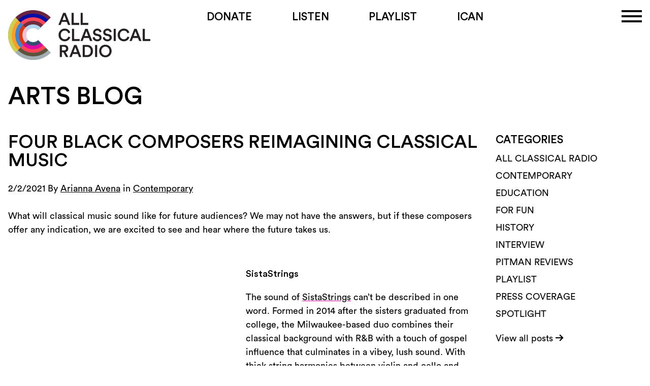

--- FILE ---
content_type: text/html; charset=UTF-8
request_url: https://www.allclassical.org/four-black-composers-reimagining-classical-music/
body_size: 17081
content:
<!DOCTYPE html>
<html class="no-js" lang="en-US">

<head>
<!-- Global site tag (gtag.js) - Google Analytics -->
<script async src="https://www.googletagmanager.com/gtag/js?id=UA-22462379-1"></script>
<script>
window.dataLayer = window.dataLayer || [];
function gtag(){dataLayer.push(arguments);}
gtag('js', new Date());
gtag('config', 'UA-22462379-1', { 'optimize_id': 'GTM-PNR3WHD'});
</script>
<script>
    (function(i,s,o,g,r,a,m){i['GoogleAnalyticsObject']=r;i[r]=i[r]||function(){
    (i[r].q=i[r].q||[]).push(arguments)},i[r].l=1*new Date();a=s.createElement(o),
    m=s.getElementsByTagName(o)[0];a.async=1;a.src=g;m.parentNode.insertBefore(a,m)
    })(window,document,'script','//www.google-analytics.com/analytics.js','ga');
    ga('create', 'UA-22462379-1', 'auto');
    ga('send', 'pageview');
</script>
<!-- Google Tag Manager -->
<script>(function(w,d,s,l,i){w[l]=w[l]||[];w[l].push({'gtm.start':
new Date().getTime(),event:'gtm.js'});var f=d.getElementsByTagName(s)[0],
j=d.createElement(s),dl=l!='dataLayer'?'&l='+l:'';j.async=true;j.src=
'https://www.googletagmanager.com/gtm.js?id='+i+dl;f.parentNode.insertBefore(j,f);
})(window,document,'script','dataLayer','GTM-PNMLWNK');</script>
<!-- End Google Tag Manager -->
<meta charset="UTF-8" />
<meta name="google-site-verification" content="Xo-KUQowW6_5xOnGI1BIoY20lDhYrWTGA8ihGH7eSSQ" />
<!-- <meta name="viewport" content="width=device-width" /> -->
<meta name="viewport" content="width=device-width, initial-scale=1.0, user-scalable=1" />
<title>Four Black Composers Reimagining Classical Music | All Classical Radio</title>
<link rel="stylesheet" href="https://use.typekit.net/lbi0rrp.css">
<script src="https://kit.fontawesome.com/d16ab4e382.js" crossorigin="anonymous"></script>
<script src="https://cdn.jsdelivr.net/npm/vue@2.7.14"></script>

<link rel="profile" href="http://gmpg.org/xfn/11" />
<link rel="pingback" href="https://www.allclassical.org/xmlrpc.php" />

<meta name='robots' content='max-image-preview:large' />
	<style>img:is([sizes="auto" i], [sizes^="auto," i]) { contain-intrinsic-size: 3000px 1500px }</style>
	<link rel='dns-prefetch' href='//cdnjs.cloudflare.com' />
<link rel='dns-prefetch' href='//maxcdn.bootstrapcdn.com' />
<link rel='dns-prefetch' href='//www.google.com' />
<link rel='dns-prefetch' href='//cdn.jsdelivr.net' />
<link rel='dns-prefetch' href='//use.fontawesome.com' />
<link rel="alternate" type="application/rss+xml" title="All Classical Radio &raquo; Feed" href="https://www.allclassical.org/feed/" />
<link rel='stylesheet' id='wp-block-library-css' href='https://www.allclassical.org/wp-includes/css/dist/block-library/style.min.css?ver=6.7.4' type='text/css' media='all' />
<style id='classic-theme-styles-inline-css' type='text/css'>
/*! This file is auto-generated */
.wp-block-button__link{color:#fff;background-color:#32373c;border-radius:9999px;box-shadow:none;text-decoration:none;padding:calc(.667em + 2px) calc(1.333em + 2px);font-size:1.125em}.wp-block-file__button{background:#32373c;color:#fff;text-decoration:none}
</style>
<style id='global-styles-inline-css' type='text/css'>
:root{--wp--preset--aspect-ratio--square: 1;--wp--preset--aspect-ratio--4-3: 4/3;--wp--preset--aspect-ratio--3-4: 3/4;--wp--preset--aspect-ratio--3-2: 3/2;--wp--preset--aspect-ratio--2-3: 2/3;--wp--preset--aspect-ratio--16-9: 16/9;--wp--preset--aspect-ratio--9-16: 9/16;--wp--preset--color--black: #000000;--wp--preset--color--cyan-bluish-gray: #abb8c3;--wp--preset--color--white: #ffffff;--wp--preset--color--pale-pink: #f78da7;--wp--preset--color--vivid-red: #cf2e2e;--wp--preset--color--luminous-vivid-orange: #ff6900;--wp--preset--color--luminous-vivid-amber: #fcb900;--wp--preset--color--light-green-cyan: #7bdcb5;--wp--preset--color--vivid-green-cyan: #00d084;--wp--preset--color--pale-cyan-blue: #8ed1fc;--wp--preset--color--vivid-cyan-blue: #0693e3;--wp--preset--color--vivid-purple: #9b51e0;--wp--preset--gradient--vivid-cyan-blue-to-vivid-purple: linear-gradient(135deg,rgba(6,147,227,1) 0%,rgb(155,81,224) 100%);--wp--preset--gradient--light-green-cyan-to-vivid-green-cyan: linear-gradient(135deg,rgb(122,220,180) 0%,rgb(0,208,130) 100%);--wp--preset--gradient--luminous-vivid-amber-to-luminous-vivid-orange: linear-gradient(135deg,rgba(252,185,0,1) 0%,rgba(255,105,0,1) 100%);--wp--preset--gradient--luminous-vivid-orange-to-vivid-red: linear-gradient(135deg,rgba(255,105,0,1) 0%,rgb(207,46,46) 100%);--wp--preset--gradient--very-light-gray-to-cyan-bluish-gray: linear-gradient(135deg,rgb(238,238,238) 0%,rgb(169,184,195) 100%);--wp--preset--gradient--cool-to-warm-spectrum: linear-gradient(135deg,rgb(74,234,220) 0%,rgb(151,120,209) 20%,rgb(207,42,186) 40%,rgb(238,44,130) 60%,rgb(251,105,98) 80%,rgb(254,248,76) 100%);--wp--preset--gradient--blush-light-purple: linear-gradient(135deg,rgb(255,206,236) 0%,rgb(152,150,240) 100%);--wp--preset--gradient--blush-bordeaux: linear-gradient(135deg,rgb(254,205,165) 0%,rgb(254,45,45) 50%,rgb(107,0,62) 100%);--wp--preset--gradient--luminous-dusk: linear-gradient(135deg,rgb(255,203,112) 0%,rgb(199,81,192) 50%,rgb(65,88,208) 100%);--wp--preset--gradient--pale-ocean: linear-gradient(135deg,rgb(255,245,203) 0%,rgb(182,227,212) 50%,rgb(51,167,181) 100%);--wp--preset--gradient--electric-grass: linear-gradient(135deg,rgb(202,248,128) 0%,rgb(113,206,126) 100%);--wp--preset--gradient--midnight: linear-gradient(135deg,rgb(2,3,129) 0%,rgb(40,116,252) 100%);--wp--preset--font-size--small: 13px;--wp--preset--font-size--medium: 20px;--wp--preset--font-size--large: 36px;--wp--preset--font-size--x-large: 42px;--wp--preset--spacing--20: 0.44rem;--wp--preset--spacing--30: 0.67rem;--wp--preset--spacing--40: 1rem;--wp--preset--spacing--50: 1.5rem;--wp--preset--spacing--60: 2.25rem;--wp--preset--spacing--70: 3.38rem;--wp--preset--spacing--80: 5.06rem;--wp--preset--shadow--natural: 6px 6px 9px rgba(0, 0, 0, 0.2);--wp--preset--shadow--deep: 12px 12px 50px rgba(0, 0, 0, 0.4);--wp--preset--shadow--sharp: 6px 6px 0px rgba(0, 0, 0, 0.2);--wp--preset--shadow--outlined: 6px 6px 0px -3px rgba(255, 255, 255, 1), 6px 6px rgba(0, 0, 0, 1);--wp--preset--shadow--crisp: 6px 6px 0px rgba(0, 0, 0, 1);}:where(.is-layout-flex){gap: 0.5em;}:where(.is-layout-grid){gap: 0.5em;}body .is-layout-flex{display: flex;}.is-layout-flex{flex-wrap: wrap;align-items: center;}.is-layout-flex > :is(*, div){margin: 0;}body .is-layout-grid{display: grid;}.is-layout-grid > :is(*, div){margin: 0;}:where(.wp-block-columns.is-layout-flex){gap: 2em;}:where(.wp-block-columns.is-layout-grid){gap: 2em;}:where(.wp-block-post-template.is-layout-flex){gap: 1.25em;}:where(.wp-block-post-template.is-layout-grid){gap: 1.25em;}.has-black-color{color: var(--wp--preset--color--black) !important;}.has-cyan-bluish-gray-color{color: var(--wp--preset--color--cyan-bluish-gray) !important;}.has-white-color{color: var(--wp--preset--color--white) !important;}.has-pale-pink-color{color: var(--wp--preset--color--pale-pink) !important;}.has-vivid-red-color{color: var(--wp--preset--color--vivid-red) !important;}.has-luminous-vivid-orange-color{color: var(--wp--preset--color--luminous-vivid-orange) !important;}.has-luminous-vivid-amber-color{color: var(--wp--preset--color--luminous-vivid-amber) !important;}.has-light-green-cyan-color{color: var(--wp--preset--color--light-green-cyan) !important;}.has-vivid-green-cyan-color{color: var(--wp--preset--color--vivid-green-cyan) !important;}.has-pale-cyan-blue-color{color: var(--wp--preset--color--pale-cyan-blue) !important;}.has-vivid-cyan-blue-color{color: var(--wp--preset--color--vivid-cyan-blue) !important;}.has-vivid-purple-color{color: var(--wp--preset--color--vivid-purple) !important;}.has-black-background-color{background-color: var(--wp--preset--color--black) !important;}.has-cyan-bluish-gray-background-color{background-color: var(--wp--preset--color--cyan-bluish-gray) !important;}.has-white-background-color{background-color: var(--wp--preset--color--white) !important;}.has-pale-pink-background-color{background-color: var(--wp--preset--color--pale-pink) !important;}.has-vivid-red-background-color{background-color: var(--wp--preset--color--vivid-red) !important;}.has-luminous-vivid-orange-background-color{background-color: var(--wp--preset--color--luminous-vivid-orange) !important;}.has-luminous-vivid-amber-background-color{background-color: var(--wp--preset--color--luminous-vivid-amber) !important;}.has-light-green-cyan-background-color{background-color: var(--wp--preset--color--light-green-cyan) !important;}.has-vivid-green-cyan-background-color{background-color: var(--wp--preset--color--vivid-green-cyan) !important;}.has-pale-cyan-blue-background-color{background-color: var(--wp--preset--color--pale-cyan-blue) !important;}.has-vivid-cyan-blue-background-color{background-color: var(--wp--preset--color--vivid-cyan-blue) !important;}.has-vivid-purple-background-color{background-color: var(--wp--preset--color--vivid-purple) !important;}.has-black-border-color{border-color: var(--wp--preset--color--black) !important;}.has-cyan-bluish-gray-border-color{border-color: var(--wp--preset--color--cyan-bluish-gray) !important;}.has-white-border-color{border-color: var(--wp--preset--color--white) !important;}.has-pale-pink-border-color{border-color: var(--wp--preset--color--pale-pink) !important;}.has-vivid-red-border-color{border-color: var(--wp--preset--color--vivid-red) !important;}.has-luminous-vivid-orange-border-color{border-color: var(--wp--preset--color--luminous-vivid-orange) !important;}.has-luminous-vivid-amber-border-color{border-color: var(--wp--preset--color--luminous-vivid-amber) !important;}.has-light-green-cyan-border-color{border-color: var(--wp--preset--color--light-green-cyan) !important;}.has-vivid-green-cyan-border-color{border-color: var(--wp--preset--color--vivid-green-cyan) !important;}.has-pale-cyan-blue-border-color{border-color: var(--wp--preset--color--pale-cyan-blue) !important;}.has-vivid-cyan-blue-border-color{border-color: var(--wp--preset--color--vivid-cyan-blue) !important;}.has-vivid-purple-border-color{border-color: var(--wp--preset--color--vivid-purple) !important;}.has-vivid-cyan-blue-to-vivid-purple-gradient-background{background: var(--wp--preset--gradient--vivid-cyan-blue-to-vivid-purple) !important;}.has-light-green-cyan-to-vivid-green-cyan-gradient-background{background: var(--wp--preset--gradient--light-green-cyan-to-vivid-green-cyan) !important;}.has-luminous-vivid-amber-to-luminous-vivid-orange-gradient-background{background: var(--wp--preset--gradient--luminous-vivid-amber-to-luminous-vivid-orange) !important;}.has-luminous-vivid-orange-to-vivid-red-gradient-background{background: var(--wp--preset--gradient--luminous-vivid-orange-to-vivid-red) !important;}.has-very-light-gray-to-cyan-bluish-gray-gradient-background{background: var(--wp--preset--gradient--very-light-gray-to-cyan-bluish-gray) !important;}.has-cool-to-warm-spectrum-gradient-background{background: var(--wp--preset--gradient--cool-to-warm-spectrum) !important;}.has-blush-light-purple-gradient-background{background: var(--wp--preset--gradient--blush-light-purple) !important;}.has-blush-bordeaux-gradient-background{background: var(--wp--preset--gradient--blush-bordeaux) !important;}.has-luminous-dusk-gradient-background{background: var(--wp--preset--gradient--luminous-dusk) !important;}.has-pale-ocean-gradient-background{background: var(--wp--preset--gradient--pale-ocean) !important;}.has-electric-grass-gradient-background{background: var(--wp--preset--gradient--electric-grass) !important;}.has-midnight-gradient-background{background: var(--wp--preset--gradient--midnight) !important;}.has-small-font-size{font-size: var(--wp--preset--font-size--small) !important;}.has-medium-font-size{font-size: var(--wp--preset--font-size--medium) !important;}.has-large-font-size{font-size: var(--wp--preset--font-size--large) !important;}.has-x-large-font-size{font-size: var(--wp--preset--font-size--x-large) !important;}
:where(.wp-block-post-template.is-layout-flex){gap: 1.25em;}:where(.wp-block-post-template.is-layout-grid){gap: 1.25em;}
:where(.wp-block-columns.is-layout-flex){gap: 2em;}:where(.wp-block-columns.is-layout-grid){gap: 2em;}
:root :where(.wp-block-pullquote){font-size: 1.5em;line-height: 1.6;}
</style>
<link rel='stylesheet' id='pb-accordion-blocks-style-css' href='https://www.allclassical.org/wp-content/cache/asset-cleanup/css/item/accordion-blocks__build__index-css-vbf0622f8ed72be2f646bac5747fa810d48ed47f8.css' type='text/css' media='all' />
<link rel='stylesheet' id='font-awesome-css-css' href='https://use.fontawesome.com/releases/v5.0.13/css/all.css?ver=5.0.13' type='text/css' media='all' />
<link rel='stylesheet' id='mptt-style-css' href='https://www.allclassical.org/wp-content/cache/asset-cleanup/css/item/mp-timetable__media__css__style-css-v803516b6abdb152fd5bd04bafa862936c97d1267.css' type='text/css' media='all' />
<link rel='stylesheet' id='bsearch-style-css' href='https://www.allclassical.org/wp-content/plugins/better-search/includes/css/bsearch-styles.min.css?ver=4.1.2' type='text/css' media='all' />
<link rel='stylesheet' id='twentytwelve-style-css' href='https://www.allclassical.org/wp-content/cache/asset-cleanup/css/item/acp-theme-child__style-css-v1cf4465db26314e760d5258bb11914ec794b4eb2.css' type='text/css' media='all' />
<link rel='stylesheet' id='custom-style-css' href='https://www.allclassical.org/wp-content/themes/acp-theme/css/custom.min.css?ver=1752617563' type='text/css' media='all' />
<link rel='stylesheet' id='bs-style-css' href='https://www.allclassical.org/wp-content/themes/acp-theme/css/bs/bootstrap.min.css?ver=1751914178' type='text/css' media='all' />
<link rel='stylesheet' id='bsg-style-css' href='https://www.allclassical.org/wp-content/themes/acp-theme/css/bootstrap-grid.min.css?ver=1745002644' type='text/css' media='all' />
<link rel='stylesheet' id='bsu-style-css' href='https://www.allclassical.org/wp-content/themes/acp-theme/css/bootstrap-utilities.min.css?ver=1745011106' type='text/css' media='all' />
<link rel='stylesheet' id='2022-style-css' href='https://www.allclassical.org/wp-content/cache/asset-cleanup/css/item/acp-theme-child__css__custom_2022-css-v93829a7fd05fab7120e1b8b867b127053e12ec2f.css' type='text/css' media='all' />
<link rel='stylesheet' id='tw-css' href='https://www.allclassical.org/wp-content/cache/asset-cleanup/css/item/acp-theme-child__css__dist__output-css-vfd0362cf50956fe46ae030ac660d215d8585dcd0.css' type='text/css' media='all' />
<script type="text/javascript" src="https://www.allclassical.org/wp-includes/js/jquery/jquery.min.js?ver=3.7.1" id="jquery-core-js"></script>
<script type="text/javascript" src="https://www.allclassical.org/wp-includes/js/jquery/jquery-migrate.min.js?ver=3.4.1" id="jquery-migrate-js"></script>
<script type="text/javascript" src="https://www.allclassical.org/wp-content/themes/acp-theme-child/js/bootstrap.min.js?ver=6.7.4" id="home-cookie-js"></script>
<script type="text/javascript" src="https://maxcdn.bootstrapcdn.com/bootstrap/3.4.1/js/bootstrap.min.js?ver=6.7.4" id="home-modal-js"></script>
<script type="text/javascript" src="https://www.allclassical.org/wp-content/themes/acp-theme-child/js/rrssb.min.js?ver=1647038259" id="social-script-js"></script>
<script type="text/javascript" src="https://cdn.jsdelivr.net/npm/vue@2.7.14?ver=2.7.14" id="vue-js"></script>
<link rel="https://api.w.org/" href="https://www.allclassical.org/wp-json/" /><link rel="alternate" title="JSON" type="application/json" href="https://www.allclassical.org/wp-json/wp/v2/posts/77103" /><link rel="EditURI" type="application/rsd+xml" title="RSD" href="https://www.allclassical.org/xmlrpc.php?rsd" />
<meta name="generator" content="WordPress 6.7.4" />
<link rel="canonical" href="https://www.allclassical.org/four-black-composers-reimagining-classical-music/" />
<link rel='shortlink' href='https://www.allclassical.org/?p=77103' />
<link rel="alternate" title="oEmbed (JSON)" type="application/json+oembed" href="https://www.allclassical.org/wp-json/oembed/1.0/embed?url=https%3A%2F%2Fwww.allclassical.org%2Ffour-black-composers-reimagining-classical-music%2F" />
<link rel="alternate" title="oEmbed (XML)" type="text/xml+oembed" href="https://www.allclassical.org/wp-json/oembed/1.0/embed?url=https%3A%2F%2Fwww.allclassical.org%2Ffour-black-composers-reimagining-classical-music%2F&#038;format=xml" />
<meta name="description" content="What will classical music sound like for future audiences? We may not have the answers, but if these composers offer any indication, we are excited to see and hear where the future takes us. SistaStrings The sound of SistaStrings can’t be described in one word. Formed in 2014 after the sisters graduated from college, the ... " />
            <meta property="fb:app_id"      content="219172578213329" />
            <meta property="og:type"        content="article" />
            <meta property="og:title"       content="Four Black Composers Reimagining Classical Music | All Classical Radio" />
            <meta property="og:description" content="What will classical music sound like for future audiences? We may not have the answers, but if these composers offer any indication, we are excited to see and hear where the future takes us. SistaStrings The sound of SistaStrings can’t be described in one word. Formed in 2014 after the sisters graduated from college, the ... " />
            <meta property="og:url"         content="https://www.allclassical.org/four-black-composers-reimagining-classical-music/" />
            <meta property="og:site_name"   content="All Classical Radio" />
            <meta property="og:image"       content="https://www.allclassical.org/wp-content/hosts/ACR-LOGO-1200x630.png" />
            <meta property="og:image:width" content="1200" />
            <meta property="og:image:height" content="630" />

            <meta name="twitter:card"               content="summary"/>
            <meta name="twitter:domain"             content="All Classical Radio"/>
            <meta name="twitter:image:src"          content="https://www.allclassical.org/wp-content/hosts/ACR-LOGO-1200x630.png"/>
            <meta name="twitter:site"               content="@AllClassicalpdx" />
            <meta name="twitter:text:description"   content="What will classical music sound like for future audiences? We may not have the answers, but if these composers offer any indication, we are excited to see and hear where the future takes us. SistaStrings The sound of SistaStrings can’t be described in one word. Formed in 2014 after the sisters graduated from college, the ... " />
        <noscript><style type="text/css">.mptt-shortcode-wrapper .mptt-shortcode-table:first-of-type{display:table!important}.mptt-shortcode-wrapper .mptt-shortcode-table .mptt-event-container:hover{height:auto!important;min-height:100%!important}body.mprm_ie_browser .mptt-shortcode-wrapper .mptt-event-container{height:auto!important}@media (max-width:767px){.mptt-shortcode-wrapper .mptt-shortcode-table:first-of-type{display:none!important}}</style></noscript>    <script>
    var _prum = [['id', '57e99d78254226269460e52e'], ['mark', 'firstbyte', (new Date()).getTime()]];

    (function() {
        var s = document.getElementsByTagName('script')[0]
          , p = document.createElement('script');
        p.async = 'async';
        p.src = '//rum-static.pingdom.net/prum.min.js';
        s.parentNode.insertBefore(p, s);
    })();
    </script>
<link rel="icon" href="https://acp-website.s3.us-west-2.amazonaws.com/uploads/2023/08/cropped-acr-square-1200-32x32.png" sizes="32x32" />
<link rel="icon" href="https://acp-website.s3.us-west-2.amazonaws.com/uploads/2023/08/cropped-acr-square-1200-192x192.png" sizes="192x192" />
<link rel="apple-touch-icon" href="https://acp-website.s3.us-west-2.amazonaws.com/uploads/2023/08/cropped-acr-square-1200-180x180.png" />
<meta name="msapplication-TileImage" content="https://acp-website.s3.us-west-2.amazonaws.com/uploads/2023/08/cropped-acr-square-1200-270x270.png" />
		<style type="text/css" id="wp-custom-css">
			.allegiance-component.allegiance-component-donation-amount label{
max-width: 240px;
}		</style>
		</head>

<body class="post-template-default single single-post postid-77103 single-format-standard">

<noscript>
    <p style="color:#802f2d; text-align:center;">
        <strong><em>Your browser is not using Javascript. Some features will not work correctly.</em></strong>
    </p>
</noscript>
<!-- Google Tag Manager (noscript) -->
<noscript><iframe src="https://www.googletagmanager.com/ns.html?id=GTM-PNMLWNK"
height="0" width="0" style="display:none;visibility:hidden"></iframe></noscript>
<!-- End Google Tag Manager (noscript) -->
<div class="hfeed site container">
    <header id="masthead" class="site-header mb-5 pt-2 sm:pt-5" role="banner">

        <div class="sm:flex">

        <div class="logo-container hidden sm:block md:w-1/4 flex-items-sm-middle">
            <a href="https://www.allclassical.org">
                <img src="https://www.allclassical.org/wp-content/themes/acp-theme-child/img/ACR-LOGO.png" alt="All Classical Radio" />
            </a>

        </div>
        <div class="nav-container md:w-1/2 ">
                
                    <ul id="menu-13-big" class="primary-menu nav-menu flex uppercase text-xl justify-between">
                        <li class="hidden md:block"></li>
                        <li id="menu-item-76594" class="menu-item menu-item-type-post_type menu-item-object-page menu-item-76594">
                            <a href="https://allclassical.org/donate/">Donate</a>
                        </li>
                        <li id="menu-item-7673" class="listen-btn menu-item menu-item-type-custom menu-item-object-custom menu-item-7673">
                            <a href="javascript:void(0)">Listen</a>
                        </li>
                <li id="menu-item-76595" class="menu-item menu-item-type-post_type menu-item-object-page menu-item-76595"><a href="https://allclassical.org/programs/playlist/">Playlist</a></li>
                <li id="menu-item-65309" class="ican-button menu-item menu-item-type-post_type menu-item-object-page menu-item-65309"><a href="https://icanradio.org">ICAN</a></li>
                
                
            </ul>
                <div class="side-menu-container ">
                    <div class="prim"><ul id="menu-13-primary" class="quick-link-menu bg-white p-6 pt-0 uppercase text-xl"><li id="menu-item-65297" class="first menu-item menu-item-type-custom menu-item-object-custom menu-item-has-children menu-item-65297"><a href="#">About</a>
<ul class="sub-menu">
	<li id="menu-item-65298" class="menu-item menu-item-type-post_type menu-item-object-page menu-item-65298"><a href="https://www.allclassical.org/about/">About Us</a></li>
	<li id="menu-item-103155" class="menu-item menu-item-type-post_type menu-item-object-page menu-item-103155"><a href="https://www.allclassical.org/all-classical-radios-media-arts-center/">Media Arts Center</a></li>
	<li id="menu-item-51495" class="menu-item menu-item-type-post_type menu-item-object-page menu-item-51495"><a href="https://www.allclassical.org/about/program-hosts/">On Air Hosts</a></li>
	<li id="menu-item-65301" class="menu-item menu-item-type-post_type menu-item-object-page menu-item-65301"><a href="https://www.allclassical.org/about/station-staff/">Station Staff</a></li>
	<li id="menu-item-100897" class="menu-item menu-item-type-post_type menu-item-object-page menu-item-100897"><a href="https://www.allclassical.org/about/artist-anthology/">Artist Anthology</a></li>
	<li id="menu-item-100413" class="menu-item menu-item-type-post_type menu-item-object-page menu-item-100413"><a href="https://www.allclassical.org/artists-in-residence/">Artists in Residence</a></li>
	<li id="menu-item-103611" class="menu-item menu-item-type-post_type menu-item-object-page menu-item-103611"><a href="https://www.allclassical.org/sponsorship/">Underwriting</a></li>
</ul>
</li>
<li id="menu-item-65305" class="menu-item menu-item-type-custom menu-item-object-custom menu-item-has-children menu-item-65305"><a href="#">Programs</a>
<ul class="sub-menu">
	<li id="menu-item-85416" class="menu-item menu-item-type-post_type menu-item-object-page menu-item-85416"><a href="https://www.allclassical.org/programs/program-schedule/">Program Schedule</a></li>
	<li id="menu-item-71806" class="menu-item menu-item-type-post_type menu-item-object-page menu-item-71806"><a href="https://www.allclassical.org/programs/">Our Programs</a></li>
	<li id="menu-item-100060" class="menu-item menu-item-type-post_type menu-item-object-page menu-item-100060"><a href="https://www.allclassical.org/programs/club-mod/">Club Mod</a></li>
	<li id="menu-item-100073" class="menu-item menu-item-type-post_type menu-item-object-page menu-item-100073"><a href="https://www.allclassical.org/programs/concert-hall/">The Concert Hall</a></li>
	<li id="menu-item-65170" class="menu-item menu-item-type-post_type menu-item-object-page menu-item-65170"><a href="https://www.allclassical.org/programs/five-oclock-favorite/">Five O&#8217;clock Favorite</a></li>
	<li id="menu-item-98103" class="menu-item menu-item-type-post_type menu-item-object-page menu-item-98103"><a href="https://www.allclassical.org/programs/friday-happy-hour/">Friday Happy Hour</a></li>
	<li id="menu-item-108462" class="menu-item menu-item-type-post_type menu-item-object-page menu-item-108462"><a href="https://www.allclassical.org/programs/met-opera-on-all-classical/">The Met Opera</a></li>
	<li id="menu-item-104359" class="menu-item menu-item-type-post_type menu-item-object-page menu-item-104359"><a href="https://www.allclassical.org/programs/new-at-noon/">New at Noon</a></li>
	<li id="menu-item-99971" class="menu-item menu-item-type-post_type menu-item-object-page menu-item-99971"><a href="https://www.allclassical.org/programs/northwest-previews/">Northwest Previews</a></li>
	<li id="menu-item-64709" class="menu-item menu-item-type-post_type menu-item-object-page menu-item-64709"><a href="https://www.allclassical.org/programs/on-deck-with-young-musicians/">On Deck with Young Musicians</a></li>
	<li id="menu-item-99937" class="menu-item menu-item-type-post_type menu-item-object-page menu-item-99937"><a href="https://www.allclassical.org/programs/played-in-oregon/">Played in Oregon</a></li>
	<li id="menu-item-105161" class="menu-item menu-item-type-post_type menu-item-object-page menu-item-105161"><a href="https://www.allclassical.org/programs/saturday-matinee/">Saturday Matinee</a></li>
	<li id="menu-item-87499" class="menu-item menu-item-type-post_type menu-item-object-page menu-item-87499"><a href="https://www.allclassical.org/programs/sunday-brunch/">Sunday Brunch</a></li>
	<li id="menu-item-64678" class="menu-item menu-item-type-post_type menu-item-object-page menu-item-64678"><a href="https://www.allclassical.org/programs/thursdays-at-three/">Thursdays @ Three</a></li>
	<li id="menu-item-84883" class="menu-item menu-item-type-custom menu-item-object-custom menu-item-84883"><a target="_blank" href="https://icanradio.org">ICAN</a></li>
	<li id="menu-item-84006" class="menu-item menu-item-type-custom menu-item-object-custom menu-item-84006"><a target="_blank" href="https://recordinginclusivity.allclassical.org/">Recording Inclusivity Initiative</a></li>
	<li id="menu-item-67774" class="menu-item menu-item-type-custom menu-item-object-custom menu-item-67774"><a target="_blank" href="https://www.allclassical.org/our-programs/the-score/">The Score</a></li>
</ul>
</li>
<li id="menu-item-67036" class="menu-item menu-item-type-custom menu-item-object-custom menu-item-has-children menu-item-67036"><a href="#">Events</a>
<ul class="sub-menu">
	<li id="menu-item-52176" class="menu-item menu-item-type-post_type menu-item-object-page menu-item-52176"><a href="https://www.allclassical.org/events/">Cultural Events Calendar</a></li>
	<li id="menu-item-73067" class="menu-item menu-item-type-post_type menu-item-object-page menu-item-73067"><a href="https://www.allclassical.org/programs/thursdays-at-three/">Thursdays @ Three</a></li>
	<li id="menu-item-67035" class="menu-item menu-item-type-post_type menu-item-object-page menu-item-67035"><a href="https://www.allclassical.org/events/submit-an-event/">Submit an Event</a></li>
	<li id="menu-item-65303" class="menu-item menu-item-type-post_type menu-item-object-page menu-item-65303"><a href="https://www.allclassical.org/events/cultural-tours/">Cultural Tours</a></li>
	<li id="menu-item-67037" class="menu-item menu-item-type-post_type menu-item-object-page menu-item-67037"><a href="https://www.allclassical.org/event-rental/">Event Space Rental</a></li>
</ul>
</li>
<li id="menu-item-104222" class="menu-item menu-item-type-post_type menu-item-object-page menu-item-104222"><a href="https://www.allclassical.org/contact/">Contact</a></li>
</ul></div>                    <div class="menu-quick-link-menu-container"><ul id="menu-quick-link-menu" class=" quick-link-menu bg-white p-6 pt-0 uppercase text-xl"><li id="menu-item-104078" class="menu-item menu-item-type-post_type menu-item-object-page menu-item-104078"><a href="https://www.allclassical.org/programs/program-archive/">On Demand</a></li>
<li id="menu-item-104075" class="menu-item menu-item-type-post_type menu-item-object-page menu-item-104075"><a href="https://www.allclassical.org/arts-blog/">Arts Blog</a></li>
<li id="menu-item-104073" class="menu-item menu-item-type-post_type menu-item-object-page menu-item-104073"><a href="https://www.allclassical.org/support/">Ways to Give</a></li>
<li id="menu-item-104074" class="menu-item menu-item-type-post_type menu-item-object-page menu-item-104074"><a href="https://www.allclassical.org/sponsorship/">Become a Sponsor</a></li>
<li id="menu-item-104076" class="menu-item menu-item-type-post_type menu-item-object-page menu-item-104076"><a href="https://www.allclassical.org/tili-cam/">Tili-Cam</a></li>
<li id="menu-item-104077" class="menu-item menu-item-type-custom menu-item-object-custom menu-item-104077"><a href="https://shop.allclassical.org/">Shop</a></li>

         <li class=" text-center" ><a href="/?s=">Search</a></li>
        </ul></div>                </div>
               
           
            </div>
            <div class="hamburger-container hidden sm:flex relative w-1/4 justify-end">
                  
                        <div class="hamburger hamburger--spring">
                            <div class="hamburger-box">
                                <div class="hamburger-inner block">

                                </div>
                            </div>
                        </div>
            </div>

            <div class="flex flex-col mobile-nav-container">
                <div class="mobile-logo pt-8 pb-4 w-5/6 mx-auto  sm:hidden">
                    <a href="https://www.allclassical.org">
                        <img src="https://www.allclassical.org/wp-content/themes/acp-theme-child/img/ACR-LOGO.png" alt="All Classical Radio" />
                    </a>
                </div>
                <nav id="mainnav" class="main-navigation " role="navigation">
                    <a class="assistive-text" href="#content" title="Skip to content">Skip to content</a>
                     <p id="toggle" class="menu-toggle"><span></span></p>
                     <div class="menu-13-primary-container col-sm-12 ">
                        <div class="primary-menu-container"><ul id="menu-13-primary-1" class="nav-menu md:hidden"><li class="first menu-item menu-item-type-custom menu-item-object-custom menu-item-has-children menu-item-65297"><a href="#">About</a>
<ul class="sub-menu">
	<li class="menu-item menu-item-type-post_type menu-item-object-page menu-item-65298"><a href="https://www.allclassical.org/about/">About Us</a></li>
	<li class="menu-item menu-item-type-post_type menu-item-object-page menu-item-103155"><a href="https://www.allclassical.org/all-classical-radios-media-arts-center/">Media Arts Center</a></li>
	<li class="menu-item menu-item-type-post_type menu-item-object-page menu-item-51495"><a href="https://www.allclassical.org/about/program-hosts/">On Air Hosts</a></li>
	<li class="menu-item menu-item-type-post_type menu-item-object-page menu-item-65301"><a href="https://www.allclassical.org/about/station-staff/">Station Staff</a></li>
	<li class="menu-item menu-item-type-post_type menu-item-object-page menu-item-100897"><a href="https://www.allclassical.org/about/artist-anthology/">Artist Anthology</a></li>
	<li class="menu-item menu-item-type-post_type menu-item-object-page menu-item-100413"><a href="https://www.allclassical.org/artists-in-residence/">Artists in Residence</a></li>
	<li class="menu-item menu-item-type-post_type menu-item-object-page menu-item-103611"><a href="https://www.allclassical.org/sponsorship/">Underwriting</a></li>
</ul>
</li>
<li class="menu-item menu-item-type-custom menu-item-object-custom menu-item-has-children menu-item-65305"><a href="#">Programs</a>
<ul class="sub-menu">
	<li class="menu-item menu-item-type-post_type menu-item-object-page menu-item-85416"><a href="https://www.allclassical.org/programs/program-schedule/">Program Schedule</a></li>
	<li class="menu-item menu-item-type-post_type menu-item-object-page menu-item-71806"><a href="https://www.allclassical.org/programs/">Our Programs</a></li>
	<li class="menu-item menu-item-type-post_type menu-item-object-page menu-item-100060"><a href="https://www.allclassical.org/programs/club-mod/">Club Mod</a></li>
	<li class="menu-item menu-item-type-post_type menu-item-object-page menu-item-100073"><a href="https://www.allclassical.org/programs/concert-hall/">The Concert Hall</a></li>
	<li class="menu-item menu-item-type-post_type menu-item-object-page menu-item-65170"><a href="https://www.allclassical.org/programs/five-oclock-favorite/">Five O&#8217;clock Favorite</a></li>
	<li class="menu-item menu-item-type-post_type menu-item-object-page menu-item-98103"><a href="https://www.allclassical.org/programs/friday-happy-hour/">Friday Happy Hour</a></li>
	<li class="menu-item menu-item-type-post_type menu-item-object-page menu-item-108462"><a href="https://www.allclassical.org/programs/met-opera-on-all-classical/">The Met Opera</a></li>
	<li class="menu-item menu-item-type-post_type menu-item-object-page menu-item-104359"><a href="https://www.allclassical.org/programs/new-at-noon/">New at Noon</a></li>
	<li class="menu-item menu-item-type-post_type menu-item-object-page menu-item-99971"><a href="https://www.allclassical.org/programs/northwest-previews/">Northwest Previews</a></li>
	<li class="menu-item menu-item-type-post_type menu-item-object-page menu-item-64709"><a href="https://www.allclassical.org/programs/on-deck-with-young-musicians/">On Deck with Young Musicians</a></li>
	<li class="menu-item menu-item-type-post_type menu-item-object-page menu-item-99937"><a href="https://www.allclassical.org/programs/played-in-oregon/">Played in Oregon</a></li>
	<li class="menu-item menu-item-type-post_type menu-item-object-page menu-item-105161"><a href="https://www.allclassical.org/programs/saturday-matinee/">Saturday Matinee</a></li>
	<li class="menu-item menu-item-type-post_type menu-item-object-page menu-item-87499"><a href="https://www.allclassical.org/programs/sunday-brunch/">Sunday Brunch</a></li>
	<li class="menu-item menu-item-type-post_type menu-item-object-page menu-item-64678"><a href="https://www.allclassical.org/programs/thursdays-at-three/">Thursdays @ Three</a></li>
	<li class="menu-item menu-item-type-custom menu-item-object-custom menu-item-84883"><a target="_blank" href="https://icanradio.org">ICAN</a></li>
	<li class="menu-item menu-item-type-custom menu-item-object-custom menu-item-84006"><a target="_blank" href="https://recordinginclusivity.allclassical.org/">Recording Inclusivity Initiative</a></li>
	<li class="menu-item menu-item-type-custom menu-item-object-custom menu-item-67774"><a target="_blank" href="https://www.allclassical.org/our-programs/the-score/">The Score</a></li>
</ul>
</li>
<li class="menu-item menu-item-type-custom menu-item-object-custom menu-item-has-children menu-item-67036"><a href="#">Events</a>
<ul class="sub-menu">
	<li class="menu-item menu-item-type-post_type menu-item-object-page menu-item-52176"><a href="https://www.allclassical.org/events/">Cultural Events Calendar</a></li>
	<li class="menu-item menu-item-type-post_type menu-item-object-page menu-item-73067"><a href="https://www.allclassical.org/programs/thursdays-at-three/">Thursdays @ Three</a></li>
	<li class="menu-item menu-item-type-post_type menu-item-object-page menu-item-67035"><a href="https://www.allclassical.org/events/submit-an-event/">Submit an Event</a></li>
	<li class="menu-item menu-item-type-post_type menu-item-object-page menu-item-65303"><a href="https://www.allclassical.org/events/cultural-tours/">Cultural Tours</a></li>
	<li class="menu-item menu-item-type-post_type menu-item-object-page menu-item-67037"><a href="https://www.allclassical.org/event-rental/">Event Space Rental</a></li>
</ul>
</li>
<li class="menu-item menu-item-type-post_type menu-item-object-page menu-item-104222"><a href="https://www.allclassical.org/contact/">Contact</a></li>
</ul></div>                        <div class="menu-quick-link-menu-container"><ul id="menu-quick-link-menu-1" class="nav-menu  sm:hidden "><li class="menu-item menu-item-type-post_type menu-item-object-page menu-item-104078"><a href="https://www.allclassical.org/programs/program-archive/">On Demand</a></li>
<li class="menu-item menu-item-type-post_type menu-item-object-page menu-item-104075"><a href="https://www.allclassical.org/arts-blog/">Arts Blog</a></li>
<li class="menu-item menu-item-type-post_type menu-item-object-page menu-item-104073"><a href="https://www.allclassical.org/support/">Ways to Give</a></li>
<li class="menu-item menu-item-type-post_type menu-item-object-page menu-item-104074"><a href="https://www.allclassical.org/sponsorship/">Become a Sponsor</a></li>
<li class="menu-item menu-item-type-post_type menu-item-object-page menu-item-104076"><a href="https://www.allclassical.org/tili-cam/">Tili-Cam</a></li>
<li class="menu-item menu-item-type-custom menu-item-object-custom menu-item-104077"><a href="https://shop.allclassical.org/">Shop</a></li>

         <li class=" text-center" ><a href="/?s=">Search</a></li>
        </ul></div>                    </div>
                </nav><!-- #site-navigation -->
           
        </div>

        </div>

                
        
    </header><!-- #masthead -->
   
    <div id="breadcrumb">
            </div>

        <header>
             <h1 class="entry-title mt-12"><a href="/arts-blog" title="Arts Blog">Arts Blog</a></h1>
        </header>
                    <article id="post-77103" class="single-blog lg:flex mt-12 post-77103 post type-post status-publish format-standard has-post-thumbnail hentry category-contemporary">
                <div class="entry-content lg:w-3/4">        
                                                <h2 class="text-4xl">Four Black Composers Reimagining Classical Music</h2>
                            <div class="entry-meta">
                            2/2/2021&nbsp;By <a href="https://www.allclassical.org/author/ariannaavena/" title="Posts by Arianna Avena" rel="author">Arianna Avena</a> in 
                            <a href="https://www.allclassical.org/category/contemporary/" rel="category tag">Contemporary</a>                            </div><!-- .entry-meta -->
                                        
<p>What will classical music sound like for future audiences? We may not have the answers, but if these composers offer any indication, we are excited to see and hear where the future takes us.</p>



<div style="height:40px" aria-hidden="true" class="wp-block-spacer"></div>



<div class="wp-block-columns is-layout-flex wp-container-core-columns-is-layout-1 wp-block-columns-is-layout-flex">
<div class="wp-block-column is-layout-flow wp-block-column-is-layout-flow">
<figure class="wp-block-embed is-type-video is-provider-youtube wp-block-embed-youtube wp-embed-aspect-4-3 wp-has-aspect-ratio"><div class="wp-block-embed__wrapper">
<iframe title="Her Name Was" width="500" height="375" src="https://www.youtube.com/embed/6WLnJp32uaM?feature=oembed" frameborder="0" allow="accelerometer; autoplay; clipboard-write; encrypted-media; gyroscope; picture-in-picture; web-share" referrerpolicy="strict-origin-when-cross-origin" allowfullscreen></iframe>
</div></figure>
</div>



<div class="wp-block-column is-layout-flow wp-block-column-is-layout-flow">
<p><strong>SistaStrings</strong></p>



<p>The sound of <a href="https://www.sistastrings.com/" target="_blank" rel="noreferrer noopener">SistaStrings</a> can’t be described in one word. Formed in 2014 after the sisters graduated from college, the Milwaukee-based duo combines their classical background with R&amp;B with a touch of gospel influence that culminates in a vibey, lush sound. With thick string harmonies between violin and cello and soulful voices, SistaStrings takes you on a journey. The sisters not only write and arrange but find pleasure sitting in with musicians and exploring what sounds come from improvisation and spontaneity. SistaStrings has performed with Malik Yusef, opened for Black Violin, Bone Thugs ‘N Harmony, Lupe Fiasco, BJ The Chicago Kid, and The Roots. Outside of playing music venues, SistaStrings goes into schools and conducts assemblies, encouraging young people to pursue the arts and to not be afraid of hard work. The ladies are advocates for diversity in the arts and promote social justice in all that they do musically. <em>Biography and photo courtesy of <a href="https://www.sistastrings.com/" target="_blank" rel="noreferrer noopener">SistaStrings.com</a></em></p>
</div>
</div>



<div style="height:40px" aria-hidden="true" class="wp-block-spacer"></div>



<div class="wp-block-columns is-layout-flex wp-container-core-columns-is-layout-2 wp-block-columns-is-layout-flex">
<div class="wp-block-column is-layout-flow wp-block-column-is-layout-flow">
<figure class="wp-block-embed is-type-video is-provider-youtube wp-block-embed-youtube wp-embed-aspect-16-9 wp-has-aspect-ratio"><div class="wp-block-embed__wrapper">
<iframe title="Kevin Day: Ignition - Boston Symphony Orchestra Low Brass" width="500" height="281" src="https://www.youtube.com/embed/elAdLabJF8E?feature=oembed" frameborder="0" allow="accelerometer; autoplay; clipboard-write; encrypted-media; gyroscope; picture-in-picture; web-share" referrerpolicy="strict-origin-when-cross-origin" allowfullscreen></iframe>
</div></figure>
</div>



<div class="wp-block-column is-layout-flow wp-block-column-is-layout-flow">
<p><strong>Kevin Day</strong></p>



<p><a href="https://www.kevindaymusic.com/" target="_blank" rel="noreferrer noopener">Kevin Day</a>, an American composer whose music has been “characterized by propulsive, syncopated rhythms, colorful orchestration, and instrumental virtuosity,” (Robert Kirzinger, Boston Symphony Orchestra) Kevin Day (b. 1996) has quickly emerged as one of the leading young voices in the world of music composition today. Day was born in Charleston, West Virginia and is a native of Arlington, Texas. His father was a prominent hip-hop producer in the late-1980s, and his mother was a sought-after gospel singer, singing alongside the likes of Mel Torme and Kirk Franklin. Kevin Day is a composer, conductor, producer, and multi-instrumentalist on tuba, euphonium, jazz piano and more, whose music often intersects between the worlds of jazz, minimalism, Latin music, fusion, and contemporary classical idioms. Day currently serves as the Composer-In-Residence of the Mesquite Symphony Orchestra. <em>Biography and photo courtesy of <a href="https://www.kevindaymusic.com/" target="_blank" rel="noreferrer noopener">kevindaymusic.com</a></em></p>
</div>
</div>



<div style="height:40px" aria-hidden="true" class="wp-block-spacer"></div>



<div class="wp-block-columns is-layout-flex wp-container-core-columns-is-layout-3 wp-block-columns-is-layout-flex">
<div class="wp-block-column is-layout-flow wp-block-column-is-layout-flow">
<figure class="wp-block-image size-full"><img fetchpriority="high" decoding="async" width="600" height="450" src="https://acp-website.s3.us-west-2.amazonaws.com/uploads/2021/02/Ayanna_Witter-Johnson.jpg" alt="Ayanna Witter-Johnson" class="wp-image-77121" srcset="https://acp-website.s3.us-west-2.amazonaws.com/uploads/2021/02/Ayanna_Witter-Johnson.jpg 600w, https://acp-website.s3.us-west-2.amazonaws.com/uploads/2021/02/Ayanna_Witter-Johnson-300x225.jpg 300w" sizes="(max-width: 600px) 100vw, 600px" /></figure>
</div>



<div class="wp-block-column is-layout-flow wp-block-column-is-layout-flow">
<p><strong>Ayanna Witter-Johnson</strong></p>



<p>Singer, songwriter, cellist <a href="http://www.ayannamusic.com/" target="_blank" rel="noreferrer noopener">Ayanna Witter-Johnson</a> is a rare exception to the rule that classical and alternative r&amp;b music cannot successfully coexist. Graduating with a first from both Trinity Laban Conservatoire of Music and Dance and the Manhattan School of Music, Ayanna was a participant in the London Symphony Orchestra’s Panufnik Young Composers Scheme and became an Emerging Artist in Residence at London’s Southbank Centre. She was a featured artist with Courtney Pine’s Afropeans: Jazz Warriors and became the only non-American to win Amateur Night Live at the legendary Apollo Theatre in Harlem, NYC. A performer of extraordinary versatility her live shows are intimate journeys that chronicle her experience as a female artist in the 21st century. Because of her musical prowess, mesmerising vocals, non-compromising lyrics and ability to deftly reinterpret songs on the cello, Ayanna is able to straddle both the classical and urban worlds effortlessly. <em>Biography and photo courtesy of <a href="http://www.ayannamusic.com/" target="_blank" rel="noreferrer noopener">ayannamusic.com</a></em></p>
</div>
</div>



<div style="height:40px" aria-hidden="true" class="wp-block-spacer"></div>



<div class="wp-block-columns is-layout-flex wp-container-core-columns-is-layout-4 wp-block-columns-is-layout-flex">
<div class="wp-block-column is-layout-flow wp-block-column-is-layout-flow">
<figure class="wp-block-embed is-type-video is-provider-youtube wp-block-embed-youtube wp-embed-aspect-4-3 wp-has-aspect-ratio"><div class="wp-block-embed__wrapper">
<iframe loading="lazy" title="Elegy (In Memoriam Stephen Lawrence)" width="500" height="375" src="https://www.youtube.com/embed/zHsa0tfdQSc?feature=oembed" frameborder="0" allow="accelerometer; autoplay; clipboard-write; encrypted-media; gyroscope; picture-in-picture; web-share" referrerpolicy="strict-origin-when-cross-origin" allowfullscreen></iframe>
</div></figure>
</div>



<div class="wp-block-column is-layout-flow wp-block-column-is-layout-flow">
<p><strong>Philip Herbert </strong></p>



<p>From an early age Philip Herbert’s talent for music was nurtured by his parents, and later at the Yorkshire College of Music, where he was awarded a scholarship to further develop his musical studies at the piano, with the late Dr. John Foster, and Irene Ingram. He later went on to complete a Bachelor’s degree in Music Education at King Alfred’s College, Winchester, and later to read music at postgraduate level at Andrews University, Michigan USA. He also gained piano teaching and piano performing diplomas from the Royal Academy and Royal College of Music respectively. Philip has taught music at all educational levels, as well as making music through composing, performing as a pianist and conducting. He has coordinated master classes, workshops and concert series; as well as devised courses and community projects for young people and adults, with creative and interactive contributions from some of Britain’s finest musicians, across an eclectic range of musical genres. He has also been involved in projects that have been broadcast on BBC Radio 2, 3 and 4 as well as BBC TV. <em>Biography and photo courtesy of <a href="http://www.philipherbert.org/" target="_blank" rel="noreferrer noopener">philipherbert.org</a>.</em></p>
</div>
</div>
                    <div class="mb-5 mt-12">
                        <div class="grid grid-cols-3 bg-light-gray px-5 pt-3 pb-2">
                        <p class="col-span-2">Read other posts by <a href="https://www.allclassical.org/author/ariannaavena/" title="Posts by Arianna Avena" rel="author">Arianna Avena</a><br>
                        <em></em></p>
                        <p class="text-right align-middle"><a href="/arts-blog">All Posts <i class="pl-3 fa-solid fa-grid"></i></a></p>
                        </div>                                                    
                    </div>
	            </div>
                    <div class="lg:w-1/4 uppercase pl-6">
                    <h3 class=" text-xl mb-3">Categories</h3>
                        <ul class="list-none ml-0">
                        	<li class="cat-item cat-item-4084"><a href="https://www.allclassical.org/category/all-classical-radio/">All Classical Radio</a>
</li>
	<li class="cat-item cat-item-4095"><a href="https://www.allclassical.org/category/contemporary/">Contemporary</a>
</li>
	<li class="cat-item cat-item-4909"><a href="https://www.allclassical.org/category/education/">Education</a>
</li>
	<li class="cat-item cat-item-4056"><a href="https://www.allclassical.org/category/for-fun/">For Fun</a>
</li>
	<li class="cat-item cat-item-4057"><a href="https://www.allclassical.org/category/history/">History</a>
</li>
	<li class="cat-item cat-item-4081"><a href="https://www.allclassical.org/category/interview/">Interview</a>
</li>
	<li class="cat-item cat-item-4040"><a href="https://www.allclassical.org/category/pitman-reviews/">Pitman Reviews</a>
</li>
	<li class="cat-item cat-item-4044"><a href="https://www.allclassical.org/category/playlist/">Playlist</a>
</li>
	<li class="cat-item cat-item-4996"><a href="https://www.allclassical.org/category/press-coverage/">Press Coverage</a>
</li>
	<li class="cat-item cat-item-1412"><a href="https://www.allclassical.org/category/spotlight/">Spotlight</a>
</li>
 
                        </ul>

                        <p class="normal-case"><a href="/arts-blog" class="hover:text-fuchsia">View all posts <i class="fa-sharp fa-solid fa-arrow-right"></i></a></p>
                       
                    </div> 
                        
        </article><!-- #post- -->

    


</div>
	

	<div class="underwriting-container py-5 bg-white  mt-20">
		<div class="container">
			<div class="md:grid grid-cols-5 gap-3">
			<div class="uppercase text-center md:text-left leading-tight">
				<h3 class="text-2xl pb-2">Our Sponsors</h3>
				<a href="/support/underwriters/" class="text-black block hover:text-fuchsia">Meet  our sponsors</a>
				<a href="https://www.allclassical.org/sponsorship/" class="text-black hover:text-fuchsia"> Become a sponsor</a>
			</div>
							<div class="items-center underwriter mb-3 sm:mb-0 flex justify-center">
				<a href="https://www.rivercityeye.com/" aria-label="River City Eye" target="_blank" class="w-[150px] h-[150px]"><img width="300" height="300" src="https://acp-website.s3.us-west-2.amazonaws.com/uploads/2023/03/River-City-Eye-Logo300x300.jpg" class="attachment-post-thumbnail size-post-thumbnail wp-post-image" alt="River City Eye" decoding="async" loading="lazy" srcset="https://acp-website.s3.us-west-2.amazonaws.com/uploads/2023/03/River-City-Eye-Logo300x300.jpg 300w, https://acp-website.s3.us-west-2.amazonaws.com/uploads/2023/03/River-City-Eye-Logo300x300-150x150.jpg 150w" sizes="auto, (max-width: 300px) 100vw, 300px" /></a>
			</div>

						<div class="items-center underwriter mb-3 sm:mb-0 flex justify-center">
				<a href="http://www.portlandspirit.com/" aria-label="Portland Spirit" target="_blank" class="w-[150px] h-[150px]"><img width="200" height="200" src="https://acp-website.s3.us-west-2.amazonaws.com/uploads/2012/12/portland-spirit1.png" class="attachment-post-thumbnail size-post-thumbnail wp-post-image" alt="portland spirit" decoding="async" loading="lazy" srcset="https://acp-website.s3.us-west-2.amazonaws.com/uploads/2012/12/portland-spirit1.png 200w, https://acp-website.s3.us-west-2.amazonaws.com/uploads/2012/12/portland-spirit1-150x150.png 150w" sizes="auto, (max-width: 200px) 100vw, 200px" /></a>
			</div>

						<div class="items-center underwriter mb-3 sm:mb-0 flex justify-center">
				<a href="https://www.columbiagorgemuseum.org/" aria-label="Columbia Gorge Museum" target="_blank" class="w-[150px] h-[150px]"><img width="300" height="300" src="https://acp-website.s3.us-west-2.amazonaws.com/uploads/2025/12/Columbia-Gorge-Museum-logo300x300.jpg" class="attachment-post-thumbnail size-post-thumbnail wp-post-image" alt="Columbia Gorge Museum logo" decoding="async" loading="lazy" srcset="https://acp-website.s3.us-west-2.amazonaws.com/uploads/2025/12/Columbia-Gorge-Museum-logo300x300.jpg 300w, https://acp-website.s3.us-west-2.amazonaws.com/uploads/2025/12/Columbia-Gorge-Museum-logo300x300-150x150.jpg 150w" sizes="auto, (max-width: 300px) 100vw, 300px" /></a>
			</div>

						<div class="items-center underwriter mb-3 sm:mb-0 flex justify-center">
				<a href="https://www.portlandnursery.com/" aria-label="Portland Nursery" target="_blank" class="w-[150px] h-[150px]"><img width="300" height="300" src="https://acp-website.s3.us-west-2.amazonaws.com/uploads/2022/08/Portland-Nursery300x300.jpg" class="attachment-post-thumbnail size-post-thumbnail wp-post-image" alt="Portland Nursery" decoding="async" loading="lazy" srcset="https://acp-website.s3.us-west-2.amazonaws.com/uploads/2022/08/Portland-Nursery300x300.jpg 300w, https://acp-website.s3.us-west-2.amazonaws.com/uploads/2022/08/Portland-Nursery300x300-150x150.jpg 150w" sizes="auto, (max-width: 300px) 100vw, 300px" /></a>
			</div>

						</div>


		</div>
	</div>
		<footer id="colophon" class="footer pt-5 pb-4 " role="contentinfo">
		<div class="container">
			<div class="grid sm:grid-cols-2 lg:grid-cols-4 gap-3 pb-4 leading-tight">
				<div>
					<h2 class="mb-1 normal-case text-l">Station</h2>
					<div class="menu-footer-about-container"><ul id="menu-footer-about" class="footer-menu"><li id="menu-item-67721" class="menu-item menu-item-type-post_type menu-item-object-page menu-item-67721"><a href="https://www.allclassical.org/about/">About Us</a></li>
<li id="menu-item-77184" class="menu-item menu-item-type-post_type menu-item-object-page menu-item-77184"><a href="https://www.allclassical.org/about/values-and-commitment-statement/">Values and Commitment Statement</a></li>
<li id="menu-item-104219" class="menu-item menu-item-type-post_type menu-item-object-page menu-item-104219"><a href="https://www.allclassical.org/about/history/">History</a></li>
<li id="menu-item-104220" class="menu-item menu-item-type-post_type menu-item-object-page menu-item-104220"><a href="https://www.allclassical.org/about/faq/">FAQ</a></li>
<li id="menu-item-67723" class="menu-item menu-item-type-post_type menu-item-object-page menu-item-67723"><a href="https://www.allclassical.org/about/station-staff/">Station Staff</a></li>
<li id="menu-item-67722" class="menu-item menu-item-type-post_type menu-item-object-page menu-item-67722"><a href="https://www.allclassical.org/about/program-hosts/">On Air Hosts</a></li>
<li id="menu-item-106511" class="menu-item menu-item-type-taxonomy menu-item-object-category menu-item-106511"><a href="https://www.allclassical.org/category/press-coverage/">Press Coverage</a></li>
<li id="menu-item-103129" class="menu-item menu-item-type-post_type menu-item-object-page menu-item-103129"><a href="https://www.allclassical.org/all-classical-radios-media-arts-center/">Media Arts Center</a></li>
<li id="menu-item-100412" class="menu-item menu-item-type-post_type menu-item-object-page menu-item-100412"><a href="https://www.allclassical.org/artists-in-residence/">Artists in Residence</a></li>
<li id="menu-item-77876" class="menu-item menu-item-type-post_type menu-item-object-page menu-item-77876"><a href="https://www.allclassical.org/about/board-of-directors/">Board of Directors</a></li>
<li id="menu-item-77877" class="menu-item menu-item-type-post_type menu-item-object-page menu-item-77877"><a href="https://www.allclassical.org/about/community-advisory-group/">Community Advisory Group</a></li>
<li id="menu-item-68383" class="menu-item menu-item-type-post_type menu-item-object-page menu-item-68383"><a href="https://www.allclassical.org/about/volunteers/">Volunteers</a></li>
<li id="menu-item-100194" class="menu-item menu-item-type-custom menu-item-object-custom menu-item-100194"><a href="https://shop.allclassical.org">Shop</a></li>
<li id="menu-item-102723" class="menu-item menu-item-type-post_type menu-item-object-page menu-item-102723"><a href="https://www.allclassical.org/about/interns/">Interns</a></li>
<li id="menu-item-77880" class="menu-item menu-item-type-post_type menu-item-object-page menu-item-77880"><a href="https://www.allclassical.org/tili-cam/">Tili-Cam</a></li>
</ul></div>				</div>
				<div>
					<h2 class="mb-1 normal-case text-l">Programs</h2>
					<div class="menu-footer-programs-container"><ul id="menu-footer-programs" class="footer-menu"><li id="menu-item-77884" class="menu-item menu-item-type-post_type menu-item-object-page menu-item-77884"><a href="https://www.allclassical.org/programs/program-schedule/">Program Schedule</a></li>
<li id="menu-item-100974" class="menu-item menu-item-type-post_type menu-item-object-page menu-item-100974"><a href="https://www.allclassical.org/programs/program-archive/">On Demand</a></li>
<li id="menu-item-100762" class="menu-item menu-item-type-post_type menu-item-object-page menu-item-100762"><a href="https://www.allclassical.org/programs/club-mod/">Club Mod</a></li>
<li id="menu-item-100766" class="menu-item menu-item-type-post_type menu-item-object-page menu-item-100766"><a href="https://www.allclassical.org/programs/concert-hall/">The Concert Hall</a></li>
<li id="menu-item-100761" class="menu-item menu-item-type-post_type menu-item-object-page menu-item-100761"><a href="https://www.allclassical.org/programs/five-oclock-favorite/">Five O’Clock Favorite</a></li>
<li id="menu-item-90317" class="menu-item menu-item-type-custom menu-item-object-custom menu-item-90317"><a target="_blank" href="https://icanradio.org">ICAN</a></li>
<li id="menu-item-104360" class="menu-item menu-item-type-post_type menu-item-object-page menu-item-104360"><a href="https://www.allclassical.org/programs/new-at-noon/">New at Noon</a></li>
<li id="menu-item-100763" class="menu-item menu-item-type-post_type menu-item-object-page menu-item-100763"><a href="https://www.allclassical.org/programs/northwest-previews/">Northwest Previews</a></li>
<li id="menu-item-67731" class="menu-item menu-item-type-post_type menu-item-object-page menu-item-67731"><a href="https://www.allclassical.org/programs/on-deck-with-young-musicians/">On Deck with Young Musicians</a></li>
<li id="menu-item-100764" class="menu-item menu-item-type-post_type menu-item-object-page menu-item-100764"><a href="https://www.allclassical.org/programs/played-in-oregon/">Played in Oregon</a></li>
<li id="menu-item-100765" class="menu-item menu-item-type-post_type menu-item-object-page menu-item-100765"><a href="https://www.allclassical.org/programs/saturday-matinee/">Saturday Matinee</a></li>
<li id="menu-item-67782" class="menu-item menu-item-type-custom menu-item-object-custom menu-item-67782"><a href="https://www.allclassical.org/our-programs/the-score/">The Score</a></li>
<li id="menu-item-87311" class="menu-item menu-item-type-post_type menu-item-object-page menu-item-87311"><a href="https://www.allclassical.org/programs/sunday-brunch/">Sunday Brunch</a></li>
<li id="menu-item-67730" class="menu-item menu-item-type-post_type menu-item-object-page menu-item-67730"><a href="https://www.allclassical.org/programs/thursdays-at-three/">Thursdays @ Three</a></li>
</ul></div>				</div>
				<div>
					<h2 class="mb-1 normal-case text-l">Events</h2>
					<div class="menu-footer-events-container"><ul id="menu-footer-events" class="footer-menu"><li id="menu-item-67735" class="menu-item menu-item-type-post_type menu-item-object-page menu-item-67735"><a href="https://www.allclassical.org/events/">Cultural Events Calendar</a></li>
<li id="menu-item-67736" class="menu-item menu-item-type-post_type menu-item-object-page menu-item-67736"><a href="https://www.allclassical.org/events/submit-an-event/">Submit an Event</a></li>
<li id="menu-item-68027" class="menu-item menu-item-type-post_type menu-item-object-page menu-item-68027"><a href="https://www.allclassical.org/events/cultural-tours/">Cultural Tours</a></li>
<li id="menu-item-67737" class="menu-item menu-item-type-post_type menu-item-object-page menu-item-67737"><a href="https://www.allclassical.org/event-rental/">Event Rental</a></li>
<li id="menu-item-88327" class="menu-item menu-item-type-post_type menu-item-object-page menu-item-88327"><a href="https://www.allclassical.org/announcer-appearances/">Announcer Appearances</a></li>
<li id="menu-item-96297" class="font-weight-bold mt-3 cursor-pointer pe-none menu-item menu-item-type-custom menu-item-object-custom menu-item-96297"><a href="#">Contests</a></li>
</ul></div>				</div>
				<div>
					<h2 class="mb-1 normal-case text-l">Resources</h2>
					<div class="menu-footer-resources-container"><ul id="menu-footer-resources" class="footer-menu"><li id="menu-item-77887" class="menu-item menu-item-type-post_type menu-item-object-page menu-item-77887"><a href="https://www.allclassical.org/about/faq/">FAQ</a></li>
<li id="menu-item-77888" class="menu-item menu-item-type-post_type menu-item-object-page menu-item-77888"><a href="https://www.allclassical.org/about/employment/">Employment</a></li>
<li id="menu-item-103687" class="menu-item menu-item-type-post_type menu-item-object-page menu-item-103687"><a href="https://www.allclassical.org/sponsorship/">Underwriting</a></li>
<li id="menu-item-67739" class="menu-item menu-item-type-post_type menu-item-object-page menu-item-67739"><a href="https://www.allclassical.org/mobile-apps/">Mobile Apps</a></li>
<li id="menu-item-67738" class="menu-item menu-item-type-post_type menu-item-object-page menu-item-67738"><a href="https://www.allclassical.org/about/technical-information/radio-tuning-tips/">Radio Tuning Tips</a></li>
<li id="menu-item-67606" class="menu-item menu-item-type-post_type menu-item-object-page menu-item-67606"><a href="https://www.allclassical.org/about/technical-information/coverage-map/">Coverage Map</a></li>
<li id="menu-item-67607" class="menu-item menu-item-type-post_type menu-item-object-page menu-item-67607"><a href="https://www.allclassical.org/about/technical-information/">Technical Information</a></li>
<li id="menu-item-77889" class="menu-item menu-item-type-post_type menu-item-object-page menu-item-77889"><a href="https://www.allclassical.org/press-materials/">Press Materials</a></li>
<li id="menu-item-67608" class="menu-item menu-item-type-post_type menu-item-object-page menu-item-67608"><a href="https://www.allclassical.org/about/public-files/">Financials</a></li>
<li id="menu-item-76943" class="menu-item menu-item-type-post_type menu-item-object-page menu-item-76943"><a href="https://www.allclassical.org/fcc-public-files/">FCC Public Files</a></li>
<li id="menu-item-80530" class="menu-item menu-item-type-post_type menu-item-object-page menu-item-80530"><a href="https://www.allclassical.org/fcc-applications/">FCC Applications</a></li>
<li id="menu-item-69003" class="menu-item menu-item-type-post_type menu-item-object-page menu-item-privacy-policy menu-item-69003"><a rel="privacy-policy" href="https://www.allclassical.org/privacy-policy/">Privacy Policy</a></li>
</ul></div>				</div>
			</div>
		</div>
	</footer>
	<div id="search-overlay-container" class="search-overlay hidden fixed bg-midnight items-center justify-center top-0 left-0 h-full w-full opacity-95 z-[600]">
		<div class="search-overlay-cell">
			
<form role="search" id="modal-search-form"  method="get" class="search-form" action="https://www.allclassical.org/">
	<label for="s">
		<span class="screen-reader-text"></span>
		Type and press "Enter" to search:<br>
		<input type="text" class="search-field" placeholder="Search" value="" name="s" />
	</label>
</form>
		</div>
	</div>

	<div class="call-signs bg-light-blue">
		<div class="container py-4">
			<div class="grid sm:grid-cols-2 lg:grid-cols-4 lg:gap-3 mx-auto w-full ">
				<div>
					<strong>KQAC 89.9</strong> Portland/Vancouver
				</div>			
					<div>							
						<strong>KQOC 88.1</strong> Newport/Lincoln City<br>
						<strong>KQHR 88.1</strong> Hood River/The Dalles
					</div>
						<div>
							<strong>KQHR 96.3</strong> Columbia Gorge East<br>
							<strong>KQMI 88.9</strong> Manzanita

						</div>
						<div>

							<strong>KSLC 90.3</strong> McMinnville<br>
							<strong>95.7 FM</strong> Corvallis/Flynn
						</div>
	
			</div>
		</div>
	</div>

	<footer id="colophon" class="site-footer pt-4 px-2 md:px-0">
		<div class="site-info container pb-3">
			<div class="sm:flex">
				<div class="pr-3">

					<img alt="All Classical Radio logo" class="w-[65px]" src="https://www.allclassical.org/wp-content/themes/acp-theme-child/img/acr_square.png">
				</div>
				
				<div class="sm:w-5/12 ">
					<p class="leading-tight">
							<strong>All Classical Public Media, Inc.</strong><br>
							222 SW Columbia St, Ste 300 
							Portland, OR 97201<br>
							503.943.5828
					</p>

				</div>
				<div class="sm:w-1/6"></div>
				<div class="footer-social sm:w-1/3 text-right">
					<a href="https://www.allclassical.org/privacy-policy/">Privacy Policy</a> | <a href="/terms-of-use/">Terms of Use</a>
					<div class="flex justify-end gap-3 pt-2">
						<a href="https://www.facebook.com/AllClassicalRadio/" target="_blank" rel="noopener" aria-label="All Classical on Facebook" title="Facebook" class="social facebook"><i class="fa fa-facebook-official" aria-hidden="true"></i></a>
						<a href="https://twitter.com/AllClassicalpdx" target="_blank" rel="noopener" aria-label="All Classical on Twitter" title="X(Twitter)" class="social twitter"><i class="fa-brands fa-square-x-twitter" aria-hidden="true"></i></a>
						<a href="https://www.instagram.com/allclassicalradio/" target="_blank" rel="noopener" aria-label="All Classical on Instagram" title="Instagram"" class="social instagram"><i class="fa fa-instagram" aria-hidden="true"></i></a>
						<a href="https://www.youtube.com/@AllClassicalRadio" target="_blank" aria-label="All Clasical on Youtube" rel="noopener" title="YouTube" class="social youtube"><i class="fa fa-youtube" aria-hidden="true"></i></a>
						<a href="https://open.spotify.com/user/vk0sxayuzwxpjjhad6xp2ning" target="_blank" aria-label="All Clasical on Spotify" rel="noopener" title="Spotify" class="social spotify"><i class="fa fa-spotify" aria-hidden="true"></i></a>
						<a href="https://soundcloud.com/all-classical-radio" target="_blank" aria-label="All Clasical on Soundcloud" rel="noopener" title="SoundCloud" class="social soundcloud"><i class="fa fa-soundcloud" aria-hidden="true"></i></a>
					</div>
				</div>

				
			</div><!-- .site-info -->
		</div>
	</footer><!-- #colophon -->	
</div><!-- #page -->

		<script type="text/javascript" alt='evo_map_styles'>
		/*<![CDATA[*/
		var gmapstyles = '[{"featureType":"administrative","elementType":"labels.text.fill","stylers":[{"color":"#444444"}]},{"featureType":"landscape","elementType":"all","stylers":[{"color":"#f2f2f2"}]},{"featureType":"poi","elementType":"all","stylers":[{"visibility":"off"}]},{"featureType":"road","elementType":"all","stylers":[{"saturation":-100},{"lightness":45}]},{"featureType":"road.highway","elementType":"all","stylers":[{"visibility":"simplified"}]},{"featureType":"road.highway","elementType":"geometry.fill","stylers":[{"visibility":"on"},{"color":"#b5a265"}]},{"featureType":"road.arterial","elementType":"labels.icon","stylers":[{"visibility":"off"}]},{"featureType":"transit","elementType":"all","stylers":[{"visibility":"off"}]},{"featureType":"water","elementType":"all","stylers":[{"color":"#0f4d67"},{"visibility":"on"}]},{"featureType":"water","elementType":"geometry.fill","stylers":[{"lightness":"59"},{"saturation":"-59"},{"gamma":"1.90"}]},{"featureType":"water","elementType":"labels.text","stylers":[{"color":"#ffffff"}]},{"featureType":"water","elementType":"labels.text.stroke","stylers":[{"color":"#256461"}]}]';
		/* ]]> */
		</script>		
		<div class='evo_lightboxes' style='display:none'>					<div class='evo_lightbox eventcard eventon_events_list' id='' >
						<div class="evo_content_in">													
							<div class="evo_content_inin">
								<div class="evo_lightbox_content">
									<a class='evolbclose '>X</a>
									<div class='evo_lightbox_body eventon_list_event evo_pop_body evcal_eventcard'> </div>
								</div>
							</div>							
						</div>
					</div>
					</div><style id='core-block-supports-inline-css' type='text/css'>
.wp-container-core-columns-is-layout-1{flex-wrap:nowrap;}.wp-container-core-columns-is-layout-2{flex-wrap:nowrap;}.wp-container-core-columns-is-layout-3{flex-wrap:nowrap;}.wp-container-core-columns-is-layout-4{flex-wrap:nowrap;}
</style>
<script type="text/javascript" src="https://www.allclassical.org/wp-content/plugins/accordion-blocks/js/accordion-blocks.min.js?ver=1.5.0" id="pb-accordion-blocks-frontend-script-js"></script>
<script type="text/javascript" src="https://www.allclassical.org/wp-content/plugins/acp-user-photos/user-photo-hover.js?ver=1647035457" id="acpuserphotohover-script-js"></script>
<script type="text/javascript" src="https://cdnjs.cloudflare.com/ajax/libs/knockout/3.4.2/knockout-min.js?ver=1.0" id="knockout-js"></script>
<script type="text/javascript" src="https://cdnjs.cloudflare.com/ajax/libs/knockout-validation/2.0.3/knockout.validation.min.js?ver=1.0" id="knockout-validation-js"></script>
<script type="text/javascript" src="https://www.allclassical.org/wp-content/plugins/allegiance-plugin/frontend/js/allegiance-wp-frontend.js?ver=1.0" id="allegiance-wp-js"></script>
<script type="text/javascript" src="https://maxcdn.bootstrapcdn.com/bootstrap/3.3.7/js/bootstrap.min.js?ver=3.3.7" id="bootstrap-js-js"></script>
<script type="text/javascript" src="https://www.google.com/recaptcha/api.js?onload=recaptchaLoadedCallback&amp;render=explicit&amp;ver=2" id="recaptcha-js"></script>
<script type="text/javascript" src="https://www.allclassical.org/wp-content/themes/acp-theme-child/js/respond.js" id="respond-js"></script>
<script type="text/javascript" src="https://www.allclassical.org/wp-content/themes/acp-theme/js/jquery.cycle2.min.js" id="cycle-script-js"></script>
<script type="text/javascript" src="https://www.allclassical.org/wp-content/themes/acp-theme-child/js/global.js?ver=202504_09_1104" id="global-script-js"></script>
<script type="text/javascript" src="https://www.allclassical.org/wp-content/plugins/acp-recently-played/recentlyplayed.js?ver=2" id="recently-played-js"></script>
<script type="text/javascript" src="https://www.allclassical.org/wp-content/plugins/acp-now-playing/nowplaying.js?ver=2" id="now-playing-js"></script>
<script type="text/javascript" id="wpforms-user-journey-js-extra">
/* <![CDATA[ */
var wpforms_user_journey = {"is_ssl":"1","is_debug":"","storage_name":"_wpfuj","cleanup_cookie_name":"_wpfuj_cleanup","max_data_size":"10240","max_data_items":"100","page_id":"77103"};
/* ]]> */
</script>
<script type="text/javascript" src="https://www.allclassical.org/wp-content/plugins/wpforms-user-journey/assets/js/wpforms-user-journey.min.js?ver=1.6.0" id="wpforms-user-journey-js"></script>

</body>
</html>


--- FILE ---
content_type: text/css
request_url: https://www.allclassical.org/wp-content/cache/asset-cleanup/css/item/acp-theme-child__css__dist__output-css-vfd0362cf50956fe46ae030ac660d215d8585dcd0.css
body_size: 33952
content:
/*!/wp-content/themes/acp-theme-child/css/dist/output.css*/*,::before,::after{--tw-border-spacing-x:0;--tw-border-spacing-y:0;--tw-translate-x:0;--tw-translate-y:0;--tw-rotate:0;--tw-skew-x:0;--tw-skew-y:0;--tw-scale-x:1;--tw-scale-y:1;--tw-pan-x:;--tw-pan-y:;--tw-pinch-zoom:;--tw-scroll-snap-strictness:proximity;--tw-gradient-from-position:;--tw-gradient-via-position:;--tw-gradient-to-position:;--tw-ordinal:;--tw-slashed-zero:;--tw-numeric-figure:;--tw-numeric-spacing:;--tw-numeric-fraction:;--tw-ring-inset:;--tw-ring-offset-width:0px;--tw-ring-offset-color:#fff;--tw-ring-color:rgb(59 130 246 / 0.5);--tw-ring-offset-shadow:0 0 #0000;--tw-ring-shadow:0 0 #0000;--tw-shadow:0 0 #0000;--tw-shadow-colored:0 0 #0000;--tw-blur:;--tw-brightness:;--tw-contrast:;--tw-grayscale:;--tw-hue-rotate:;--tw-invert:;--tw-saturate:;--tw-sepia:;--tw-drop-shadow:;--tw-backdrop-blur:;--tw-backdrop-brightness:;--tw-backdrop-contrast:;--tw-backdrop-grayscale:;--tw-backdrop-hue-rotate:;--tw-backdrop-invert:;--tw-backdrop-opacity:;--tw-backdrop-saturate:;--tw-backdrop-sepia:;--tw-contain-size:;--tw-contain-layout:;--tw-contain-paint:;--tw-contain-style:}::backdrop{--tw-border-spacing-x:0;--tw-border-spacing-y:0;--tw-translate-x:0;--tw-translate-y:0;--tw-rotate:0;--tw-skew-x:0;--tw-skew-y:0;--tw-scale-x:1;--tw-scale-y:1;--tw-pan-x:;--tw-pan-y:;--tw-pinch-zoom:;--tw-scroll-snap-strictness:proximity;--tw-gradient-from-position:;--tw-gradient-via-position:;--tw-gradient-to-position:;--tw-ordinal:;--tw-slashed-zero:;--tw-numeric-figure:;--tw-numeric-spacing:;--tw-numeric-fraction:;--tw-ring-inset:;--tw-ring-offset-width:0px;--tw-ring-offset-color:#fff;--tw-ring-color:rgb(59 130 246 / 0.5);--tw-ring-offset-shadow:0 0 #0000;--tw-ring-shadow:0 0 #0000;--tw-shadow:0 0 #0000;--tw-shadow-colored:0 0 #0000;--tw-blur:;--tw-brightness:;--tw-contrast:;--tw-grayscale:;--tw-hue-rotate:;--tw-invert:;--tw-saturate:;--tw-sepia:;--tw-drop-shadow:;--tw-backdrop-blur:;--tw-backdrop-brightness:;--tw-backdrop-contrast:;--tw-backdrop-grayscale:;--tw-backdrop-hue-rotate:;--tw-backdrop-invert:;--tw-backdrop-opacity:;--tw-backdrop-saturate:;--tw-backdrop-sepia:;--tw-contain-size:;--tw-contain-layout:;--tw-contain-paint:;--tw-contain-style:}*,::before,::after{box-sizing:border-box;border-width:0;border-style:solid;border-color:currentColor}::before,::after{--tw-content:''}html,:host{line-height:1.5;-webkit-text-size-adjust:100%;-moz-tab-size:4;-o-tab-size:4;tab-size:4;font-family:Circular-book,sans-serif;font-feature-settings:normal;font-variation-settings:normal;-webkit-tap-highlight-color:#fff0}body{margin:0;line-height:inherit}hr{height:0;color:inherit;border-top-width:1px}abbr:where([title]){-webkit-text-decoration:underline dotted;text-decoration:underline dotted}h1,h2,h3,h4,h5,h6{font-size:inherit;font-weight:inherit}a{color:inherit;text-decoration:inherit}b,strong{font-weight:bolder}code,kbd,samp,pre{font-family:ui-monospace,SFMono-Regular,Menlo,Monaco,Consolas,"Liberation Mono","Courier New",monospace;font-feature-settings:normal;font-variation-settings:normal;font-size:1em}small{font-size:80%}sub,sup{font-size:75%;line-height:0;position:relative;vertical-align:baseline}sub{bottom:-.25em}sup{top:-.5em}table{text-indent:0;border-color:inherit;border-collapse:collapse}button,input,optgroup,select,textarea{font-family:inherit;font-feature-settings:inherit;font-variation-settings:inherit;font-size:100%;font-weight:inherit;line-height:inherit;letter-spacing:inherit;color:inherit;margin:0;padding:0}button,select{text-transform:none}button,input:where([type='button']),input:where([type='reset']),input:where([type='submit']){-webkit-appearance:button;background-color:#fff0;background-image:none}:-moz-focusring{outline:auto}:-moz-ui-invalid{box-shadow:none}progress{vertical-align:baseline}::-webkit-inner-spin-button,::-webkit-outer-spin-button{height:auto}[type='search']{-webkit-appearance:textfield;outline-offset:-2px}::-webkit-search-decoration{-webkit-appearance:none}::-webkit-file-upload-button{-webkit-appearance:button;font:inherit}summary{display:list-item}blockquote,dl,dd,h1,h2,h3,h4,h5,h6,hr,figure,p,pre{margin:0}fieldset{margin:0;padding:0}legend{padding:0}ol,ul,menu{list-style:none;margin:0;padding:0}dialog{padding:0}textarea{resize:vertical}input::-moz-placeholder,textarea::-moz-placeholder{opacity:1;color:#9ca3af}input::placeholder,textarea::placeholder{opacity:1;color:#9ca3af}button,[role="button"]{cursor:pointer}:disabled{cursor:default}img,svg,video,canvas,audio,iframe,embed,object{display:block;vertical-align:middle}img,video{max-width:100%;height:auto}[hidden]:where(:not([hidden="until-found"])){display:none}@font-face{font-family:'Circular-Medium';font-style:normal;font-weight:400;font-display:swap;src:url(/wp-content/themes/acp-theme-child/css/dist/../../inc/fonts/CircularStd-Medium.woff2) format('woff2')}@font-face{font-family:'Circular-Book';font-style:normal;font-weight:400;font-display:swap;src:url(/wp-content/themes/acp-theme-child/css/dist/../../inc/fonts/CircularStd-Book.woff) format('woff')}@font-face{font-family:'Dreamland';font-style:normal;font-weight:400;font-display:swap;src:url(/wp-content/themes/acp-theme-child/css/dist/../../inc/fonts/dreamland.woff) format('woff')}.container{width:100%;margin-right:auto;margin-left:auto}@media (min-width:1440px){.container{max-width:1440px}}.sr-only{position:absolute;width:1px;height:1px;padding:0;margin:-1px;overflow:hidden;clip:rect(0,0,0,0);white-space:nowrap;border-width:0}.visible{visibility:visible}.fixed{position:fixed}.absolute{position:absolute}.relative{position:relative}.sticky{position:sticky}.left-0{left:0}.right-0{right:0}.top-0{top:0}.top-\[45\%\]{top:45%}.top-\[65px\]{top:65px}.z-20{z-index:20}.z-30{z-index:30}.z-\[600\]{z-index:600}.order-1{order:1}.order-2{order:2}.col-span-1{grid-column:span 1 / span 1}.col-span-2{grid-column:span 2 / span 2}.col-span-3{grid-column:span 3 / span 3}.float-none{float:none}.m-0{margin:0}.mx-2{margin-left:.5rem;margin-right:.5rem}.mx-auto{margin-left:auto;margin-right:auto}.-ml-10{margin-left:-2.5rem}.-mr-10{margin-right:-2.5rem}.mb-0{margin-bottom:0}.mb-1{margin-bottom:.25rem}.mb-10{margin-bottom:2.5rem}.mb-12{margin-bottom:3rem}.mb-16{margin-bottom:4rem}.mb-2{margin-bottom:.5rem}.mb-20{margin-bottom:5rem}.mb-3{margin-bottom:.75rem}.mb-4{margin-bottom:1rem}.mb-5{margin-bottom:1.25rem}.mb-6{margin-bottom:1.5rem}.mb-8{margin-bottom:2rem}.ml-0{margin-left:0}.mt-12{margin-top:3rem}.mt-20{margin-top:5rem}.mt-3{margin-top:.75rem}.mt-4{margin-top:1rem}.mt-5{margin-top:1.25rem}.mt-6{margin-top:1.5rem}.mt-8{margin-top:2rem}.mt-\[-3rem\]{margin-top:-3rem}.block{display:block}.inline{display:inline}.flex{display:flex}.grid{display:grid}.hidden{display:none}.aspect-square{aspect-ratio:1 / 1}.h-48{height:12rem}.h-\[150px\]{height:150px}.h-\[225px\]{height:225px}.h-\[305px\]{height:305px}.h-\[45\%\]{height:45%}.h-auto{height:auto}.h-full{height:100%}.min-h-\[320px\]{min-height:320px}.w-1\/2{width:50%}.w-1\/3{width:33.333333%}.w-1\/4{width:25%}.w-1\/6{width:16.666667%}.w-2\/3{width:66.666667%}.w-2\/5{width:40%}.w-3\/4{width:75%}.w-5\/6{width:83.333333%}.w-\[150px\]{width:150px}.w-\[65px\]{width:65px}.w-full{width:100%}.max-w-\[400px\]{max-width:400px}.cursor-pointer{cursor:pointer}.list-none{list-style-type:none}.grid-cols-1{grid-template-columns:repeat(1,minmax(0,1fr))}.grid-cols-2{grid-template-columns:repeat(2,minmax(0,1fr))}.grid-cols-3{grid-template-columns:repeat(3,minmax(0,1fr))}.grid-cols-5{grid-template-columns:repeat(5,minmax(0,1fr))}.flex-col{flex-direction:column}.flex-col-reverse{flex-direction:column-reverse}.flex-wrap{flex-wrap:wrap}.content-center{align-content:center}.items-end{align-items:flex-end}.items-center{align-items:center}.justify-end{justify-content:flex-end}.justify-center{justify-content:center}.justify-between{justify-content:space-between}.justify-around{justify-content:space-around}.gap-2{gap:.5rem}.gap-3{gap:.75rem}.gap-4{gap:1rem}.gap-6{gap:1.5rem}.rounded-full{border-radius:9999px}.border-y-1{border-top-width:1px;border-bottom-width:1px}.border-b-1{border-bottom-width:1px}.border-b-2{border-bottom-width:2px}.border-t-1{border-top-width:1px}.border-t-2{border-top-width:2px}.border-solid{border-style:solid}.border-dotted{border-style:dotted}.border-black{--tw-border-opacity:1;border-color:rgb(2 2 2 / var(--tw-border-opacity,1))}.border-gray{--tw-border-opacity:1;border-color:rgb(161 173 176 / var(--tw-border-opacity,1))}.bg-\[\#201bfb\]{--tw-bg-opacity:1;background-color:rgb(32 27 251 / var(--tw-bg-opacity,1))}.bg-\[\#e6e6e6\]{--tw-bg-opacity:1;background-color:rgb(230 230 230 / var(--tw-bg-opacity,1))}.bg-black\/10{background-color:rgb(2 2 2 / .1)}.bg-black\/50{background-color:rgb(2 2 2 / .5)}.bg-blue{--tw-bg-opacity:1;background-color:rgb(56 135 214 / var(--tw-bg-opacity,1))}.bg-blue\/\[\.15\]{background-color:rgb(56 135 214 / .15)}.bg-blue\/\[\.35\]{background-color:rgb(56 135 214 / .35)}.bg-gray\/\[\.25\]{background-color:rgb(161 173 176 / .25)}.bg-light-blue{--tw-bg-opacity:1;background-color:rgb(176 214 242 / var(--tw-bg-opacity,1))}.bg-light-gray{--tw-bg-opacity:1;background-color:rgb(241 241 241 / var(--tw-bg-opacity,1))}.bg-midnight{--tw-bg-opacity:1;background-color:rgb(51 79 110 / var(--tw-bg-opacity,1))}.bg-red{--tw-bg-opacity:1;background-color:rgb(224 56 18 / var(--tw-bg-opacity,1))}.bg-white{--tw-bg-opacity:1;background-color:rgb(255 255 255 / var(--tw-bg-opacity,1))}.bg-\[50px_auto\]{background-size:50px auto}.bg-cover{background-size:cover}.bg-fixed{background-attachment:fixed}.bg-center{background-position:center}.bg-right{background-position:right}.bg-no-repeat{background-repeat:no-repeat}.p-10{padding:2.5rem}.p-12{padding:3rem}.p-3{padding:.75rem}.p-4{padding:1rem}.p-5{padding:1.25rem}.p-6{padding:1.5rem}.p-8{padding:2rem}.px-2{padding-left:.5rem;padding-right:.5rem}.px-4{padding-left:1rem;padding-right:1rem}.px-5{padding-left:1.25rem;padding-right:1.25rem}.px-6{padding-left:1.5rem;padding-right:1.5rem}.py-12{padding-top:3rem;padding-bottom:3rem}.py-16{padding-top:4rem;padding-bottom:4rem}.py-2{padding-top:.5rem;padding-bottom:.5rem}.py-3{padding-top:.75rem;padding-bottom:.75rem}.py-4{padding-top:1rem;padding-bottom:1rem}.py-5{padding-top:1.25rem;padding-bottom:1.25rem}.py-6{padding-top:1.5rem;padding-bottom:1.5rem}.py-8{padding-top:2rem;padding-bottom:2rem}.pb-0{padding-bottom:0}.pb-12{padding-bottom:3rem}.pb-16{padding-bottom:4rem}.pb-2{padding-bottom:.5rem}.pb-20{padding-bottom:5rem}.pb-3{padding-bottom:.75rem}.pb-4{padding-bottom:1rem}.pb-5{padding-bottom:1.25rem}.pb-6{padding-bottom:1.5rem}.pb-8{padding-bottom:2rem}.pb-\[5em\]{padding-bottom:5em}.pe-4{padding-inline-end:1rem}.pl-2{padding-left:.5rem}.pl-3{padding-left:.75rem}.pl-4{padding-left:1rem}.pl-6{padding-left:1.5rem}.pr-3{padding-right:.75rem}.pr-4{padding-right:1rem}.pr-6{padding-right:1.5rem}.pr-\[60px\]{padding-right:60px}.pt-0{padding-top:0}.pt-12{padding-top:3rem}.pt-16{padding-top:4rem}.pt-2{padding-top:.5rem}.pt-3{padding-top:.75rem}.pt-4{padding-top:1rem}.pt-5{padding-top:1.25rem}.pt-6{padding-top:1.5rem}.pt-8{padding-top:2rem}.text-left{text-align:left}.text-center{text-align:center}.text-right{text-align:right}.align-middle{vertical-align:middle}.font-bask{font-family:Baskervville,serif}.font-bold{font-family:Circular-Medium,sans-serif}.font-dreamland{font-family:Dreamland,sans-serif}.font-medium{font-family:Circular-Medium,sans-serif}.text-2xl{font-size:1.5rem}.text-3xl{font-size:1.75rem}.text-4xl{font-size:2.25rem}.text-5xl{font-size:3rem}.text-6xl{font-size:4rem}.text-clamp{font-size:clamp(1.75rem, 5vw, 2.5rem)}.text-l{font-size:1.125rem}.text-xl{font-size:1.33rem}.font-bold{font-weight:700}.font-medium{font-weight:500}.uppercase{text-transform:uppercase}.normal-case{text-transform:none}.italic{font-style:italic}.not-italic{font-style:normal}.leading-none{line-height:1}.leading-tight{line-height:1.25}.text-black{--tw-text-opacity:1;color:rgb(2 2 2 / var(--tw-text-opacity,1))}.text-fuchsia{--tw-text-opacity:1;color:rgb(222 10 163 / var(--tw-text-opacity,1))}.text-gray\/\[\.5\]{color:rgb(161 173 176 / .5)}.text-green{--tw-text-opacity:1;color:rgb(1 202 134 / var(--tw-text-opacity,1))}.text-royal-blue{--tw-text-opacity:1;color:rgb(6 15 163 / var(--tw-text-opacity,1))}.text-white{--tw-text-opacity:1;color:rgb(255 255 255 / var(--tw-text-opacity,1))}.\!no-underline{text-decoration-line:none!important}.no-underline{text-decoration-line:none}.opacity-95{opacity:.95}.saturate-0{--tw-saturate:saturate(0);filter:var(--tw-blur) var(--tw-brightness) var(--tw-contrast) var(--tw-grayscale) var(--tw-hue-rotate) var(--tw-invert) var(--tw-saturate) var(--tw-sepia) var(--tw-drop-shadow)}html{overflow-x:hidden}.logo-container a{display:block;max-width:280px;padding:0}.container{padding-left:1rem;padding-right:1rem}@media (min-width:1536px){.container{padding-left:0;padding-right:0}}.primary-menu li a{border-width:0;padding:0;--tw-text-opacity:1;color:rgb(2 2 2 / var(--tw-text-opacity,1))}.primary-menu li a:hover{--tw-bg-opacity:1;background-color:rgb(255 255 255 / var(--tw-bg-opacity,1));--tw-text-opacity:1;color:rgb(222 10 163 / var(--tw-text-opacity,1))}.hamburger{display:inline-block;background-color:#fff0;padding-top:0;padding-bottom:.75rem;padding-left:.75rem;cursor:pointer;transition-property:opacity,filter;transition-duration:0.15s;transition-timing-function:linear;font:inherit;color:inherit;overflow:visible}.hamburger:hover{opacity:.7}.hamburger.is-active:hover{opacity:.7}.hamburger.is-active .hamburger-inner,.hamburger.is-active .hamburger-inner::before,.hamburger.is-active .hamburger-inner::after{--tw-bg-opacity:1;background-color:rgb(2 2 2 / var(--tw-bg-opacity,1))}.hamburger-box{position:relative;display:inline-block;width:40px;height:24px}.hamburger-inner{top:50%;margin-top:-2px}.hamburger-inner,.hamburger-inner::before,.hamburger-inner::after{position:absolute;--tw-bg-opacity:1;background-color:rgb(2 2 2 / var(--tw-bg-opacity,1));width:40px;height:4px;transition-property:transform;transition-duration:0.15s;transition-timing-function:ease}.hamburger-inner::before,.hamburger-inner::after{content:"";display:block}.hamburger-inner::before{top:-10px}.hamburger-inner::after{bottom:-10px}.hamburger--spring .hamburger-inner{top:2px;transition:background-color 0s 0.13s linear}.hamburger--spring .hamburger-inner::before{top:10px;transition:top 0.1s 0.2s cubic-bezier(.33333,.66667,.66667,1),transform 0.13s cubic-bezier(.55,.055,.675,.19)}.hamburger--spring .hamburger-inner::after{top:20px;transition:top 0.2s 0.2s cubic-bezier(.33333,.66667,.66667,1),transform 0.13s cubic-bezier(.55,.055,.675,.19)}.hamburger--spring.is-active .hamburger-inner{transition-delay:0.22s;background-color:transparent!important}.hamburger--spring.is-active .hamburger-inner::before{top:0;transition:top 0.1s 0.15s cubic-bezier(.33333,0,.66667,.33333),transform 0.13s 0.22s cubic-bezier(.215,.61,.355,1);transform:translate3d(0,10px,0) rotate(45deg)}.hamburger--spring.is-active .hamburger-inner::after{top:0;transition:top 0.2s cubic-bezier(.33333,0,.66667,.33333),transform 0.13s 0.22s cubic-bezier(.215,.61,.355,1);transform:translate3d(0,10px,0) rotate(-45deg)}.fa-search{display:none}@media (min-width:768px){.fa-search{display:block}}.hamburger--spring-r .hamburger-inner{top:auto;bottom:0;transition-duration:0.13s;transition-delay:0s;transition-timing-function:cubic-bezier(.55,.055,.675,.19)}.hamburger--spring-r .hamburger-inner::after{top:-20px;transition:top 0.2s 0.2s cubic-bezier(.33333,.66667,.66667,1),opacity 0s linear}.hamburger--spring-r .hamburger-inner::before{transition:top 0.1s 0.2s cubic-bezier(.33333,.66667,.66667,1),transform 0.13s cubic-bezier(.55,.055,.675,.19)}.hamburger--spring-r.is-active .hamburger-inner{transform:translate3d(0,-10px,0) rotate(-45deg);transition-delay:0.22s;transition-timing-function:cubic-bezier(.215,.61,.355,1)}.hamburger--spring-r.is-active .hamburger-inner::after{top:0;opacity:0;transition:top 0.2s cubic-bezier(.33333,0,.66667,.33333),opacity 0s 0.22s linear}.hamburger--spring-r.is-active .hamburger-inner::before{top:0;transform:rotate(90deg);transition:top 0.1s 0.15s cubic-bezier(.33333,0,.66667,.33333),transform 0.13s 0.22s cubic-bezier(.215,.61,.355,1)}.menu-13-primary-container .menu-quick-link-menu-container{position:initial;width:auto}.side-menu-container{position:absolute;width:0;overflow:hidden;right:-370px;transition:right ease-in-out .3s}.quick-search{cursor:pointer}.quick-search:hover{--tw-text-opacity:1;color:rgb(222 10 163 / var(--tw-text-opacity,1))}.quick-link-menu li{float:none;margin-left:0;margin-bottom:0;padding:0;text-align:left}.quick-link-menu li a{--tw-text-opacity:1;color:rgb(2 2 2 / var(--tw-text-opacity,1))}.quick-link-menu li a:hover{--tw-text-opacity:1;color:rgb(222 10 163 / var(--tw-text-opacity,1))}.menu-in{right:0;z-index:102;width:370px}.side-menu-container .menu-item-has-children{position:relative}.side-menu-container .menu-item-has-children>a:after{display:inline-block;width:0;height:0;margin-left:.255em;vertical-align:.255em;content:"";border-top:.3em solid;border-right:.3em solid #fff0;border-bottom:0;border-left:.3em solid #fff0}.side-menu-container .sub-menu{display:none;--tw-bg-opacity:1;background-color:rgb(241 241 241 / var(--tw-bg-opacity,1));padding:.5rem;z-index:1000;min-width:10em;width:100%;margin:0;font-size:1rem;background-clip:padding-box;text-align:center}.side-menu-container .menu-item-has-children.is-open .sub-menu{display:block}.site-header .fa-search{--tw-text-opacity:1;color:rgb(2 2 2 / var(--tw-text-opacity,1))}li.cat-item{margin-bottom:.75rem;line-height:1.25;float:none}li.current-cat a{--tw-text-opacity:1;color:rgb(222 10 163 / var(--tw-text-opacity,1))}li.cat-item a:hover{--tw-text-opacity:1;color:rgb(222 10 163 / var(--tw-text-opacity,1))}#menuToggle{position:absolute;right:0;top:2.5rem;z-index:10;display:block;-webkit-user-select:none;-moz-user-select:none;user-select:none}#menuToggle a{text-decoration:none;color:#232323;transition:color 0.3s ease}#menuToggle a:hover{color:tomato}#menuToggle input{position:absolute;z-index:20;display:block;opacity:0;width:40px;height:32px;top:-7px;left:-5px;cursor:pointer}#menuToggle span{position:relative;z-index:10;display:block;--tw-bg-opacity:1;background-color:rgb(2 2 2 / var(--tw-bg-opacity,1));width:33px;height:4px;margin-bottom:5px;transform-origin:4px 0;transition:transform 0.3s cubic-bezier(.77,.2,.05,1),background 0.3s cubic-bezier(.77,.2,.05,1),opacity 0.33s ease}#menuToggle span:first-child{transform-origin:0% 0%}#menuToggle span:nth-last-child(2){transform-origin:0% 100%}#menuToggle input:checked~span{opacity:1;transform:rotate(45deg) translate(-2px,-1px);background:#232323}#menuToggle input:checked~span:nth-last-child(3){opacity:0;transform:rotate(0deg) scale(.2,.2)}#menuToggle input:checked~span:nth-last-child(2){transform:rotate(-45deg) translate(0,-1px)}h1,h2{margin-bottom:1.5rem;text-transform:uppercase;line-height:1}h1{font-size:3rem}h2{font-size:1.75rem}.entry-content ul{margin-bottom:1.5rem}hr{margin-top:2.5rem;margin-bottom:2.5rem;--tw-bg-opacity:1;background-color:rgb(2 2 2 / var(--tw-bg-opacity,1));height:1px}.font-bold{font-weight:400}b,strong{font-family:Circular-Medium,sans-serif;font-weight:700;font-weight:400}a{--tw-text-opacity:1;color:rgb(2 2 2 / var(--tw-text-opacity,1))}.entry-content p{margin-bottom:1.23rem}.post-content p a,.entry-content p a,.qa-a a,.decorated-link{--tw-text-opacity:1;color:rgb(2 2 2 / var(--tw-text-opacity,1));text-decoration-line:underline;text-decoration-color:#de0aa3;text-decoration-thickness:3px;transition-property:color,background-color,border-color,text-decoration-color,fill,stroke,opacity,box-shadow,transform,filter,-webkit-backdrop-filter;transition-property:color,background-color,border-color,text-decoration-color,fill,stroke,opacity,box-shadow,transform,filter,backdrop-filter;transition-property:color,background-color,border-color,text-decoration-color,fill,stroke,opacity,box-shadow,transform,filter,backdrop-filter,-webkit-backdrop-filter;transition-timing-function:cubic-bezier(.4,0,.2,1);transition-duration:150ms}.post-content p a:hover,.entry-content p a:hover,.qa-a a:hover,.decorated-link:hover{--tw-text-opacity:1;color:rgb(2 2 2 / var(--tw-text-opacity,1));text-decoration-color:#3887d6}a.more span{margin-left:0;transition-property:margin;transition-timing-function:cubic-bezier(.4,0,.2,1);transition-duration:150ms}a.more:hover span{margin-left:4px}@media (min-width:768px){.spotlight-container:nth-child(odd) .spotlight-image{order:2}.spotlight-container:nth-child(odd) .spotlight-text{order:1}.spotlight-container:nth-child(even) .spotlight-text{padding-left:1rem}}.wp-block-embed iframe{height:auto}.wp-block-pb-accordion-item{background-color:rgb(176 214 242 / .3)}ul.wp-block-post-template .wp-block-post .up-next-block h2{margin-bottom:1.25rem}ul.wp-block-post-template .wp-block-post .up-next-block a{text-decoration:none}.playlist{order:2;width:33.333333%;text-align:right}.program-archive .playlist{width:100%}@media (min-width:768px){.program-archive .playlist{width:25%}}.playlist .controls .statusbar{position:relative;height:.5rem;--tw-bg-opacity:1;background-color:rgb(161 173 176 / var(--tw-bg-opacity,1));overflow:hidden}.playlist .controls .statusbar .position{height:1rem;border-right-width:2px;border-color:rgb(2 2 2 / var(--tw-border-opacity,1));--tw-border-opacity:1;border-color:rgb(6 15 163 / var(--tw-border-opacity,1));--tw-bg-opacity:1;background-color:rgb(6 15 163 / var(--tw-bg-opacity,1))}.playlist li .controls .statusbar .loading{--tw-bg-opacity:1;background-color:rgb(176 214 242 / var(--tw-bg-opacity,1))}.playlist li.sm2_paused .controls .statusbar .position{--tw-border-opacity:1;border-color:rgb(161 173 176 / var(--tw-border-opacity,1));--tw-bg-opacity:1;background-color:rgb(161 173 176 / var(--tw-bg-opacity,1))}.playlist div span.pause,.playlist div span.play{font-size:3rem!important;--tw-text-opacity:1;color:rgb(6 15 163 / var(--tw-text-opacity,1));line-height:45px}.playlist div span.play{font-size:3.5rem!important}.episode-description{width:66.666667%}.archive-episode-description{display:none;width:100%}@media (min-width:768px){.archive-episode-description{display:flex}}.playlist li.sm2_paused span.play,.playlist .sm2_playing span.pause,.playlist div span.pause{display:inline}.playlist li.sm2_paused span.pause,.playlist .sm2_playing span.play,.playlist div span.pause{display:none}.timing{position:absolute;top:.5rem;right:.5rem}.timing-data{font-size:.8rem}.episode{margin-bottom:2rem;display:flex;flex-wrap:wrap;border-bottom-width:1px;border-style:solid;--tw-border-opacity:1;border-color:rgb(161 173 176 / var(--tw-border-opacity,1));--tw-bg-opacity:1;background-color:rgb(255 255 255 / var(--tw-bg-opacity,1));padding-bottom:1.5rem}.episode:hover{cursor:pointer}.program-archive .episode{margin-bottom:0;border-width:0;padding-bottom:0}.program-archive .episode:last-child{margin-bottom:1rem}.episode-meat{position:relative;margin-top:1rem;display:flex;width:100%;gap:1rem;background-color:rgb(161 173 176 / .1)}.episode-center{padding-left:1.5rem;padding-right:1.5rem;padding-top:0;padding-bottom:1.5rem}@media (min-width:768px){.episode-center{padding-top:1.5rem}}.archive-player-control{width:75%}.archive-player-control .controls{position:absolute;top:0;left:0;width:100%}.archive-player-control a{text-decoration-line:none}.program-list .active{--tw-text-opacity:1;color:rgb(222 10 163 / var(--tw-text-opacity,1))}.player-archive{background-image:url(/wp-content/themes/acp-theme-child/css/dist/../../inc/img/bg_archive.png);background-repeat:no-repeat;background-position:left 100px;background-size:contain;background-attachment:fixed}img.host-schedule{aspect-ratio:16/9}.attachment-host-schedule{aspect-ratio:3/2}li[aria-disabled="true"]{opacity:.1;cursor:not-allowed}.active-timeslot .on-air-tab{display:block}.tns-nav{padding-top:.75rem;padding-bottom:.75rem;text-align:right}.tns-nav button{margin-left:.25rem;margin-right:.25rem;margin-top:.5rem;margin-bottom:.5rem;border-radius:9999px;--tw-bg-opacity:1;background-color:rgb(241 241 241 / var(--tw-bg-opacity,1));width:1.5rem;height:1.5rem;border:none}.tns-nav button.tns-nav-active{--tw-bg-opacity:1;background-color:rgb(2 2 2 / var(--tw-bg-opacity,1))}.program-graphic{display:none}@media (min-width:768px){.program-graphic{display:block}}#pl_calendar{line-height:2}#pl_calendar table{margin:0 0 40px;width:100%}#pl_calendar .calendar-month{font-family:Circular-Medium,sans-serif;font-size:1.5rem;font-weight:700;text-transform:uppercase;font-weight:400;color:#818387}#pl_calendar th{color:#bc995d;padding:3px 5px}td.linkday a{border:1px solid #fff;padding:1px 3px;--tw-text-opacity:1;color:rgb(2 2 2 / var(--tw-text-opacity,1))}td.linkday a:hover{border:1px solid #236192;text-decoration:none}td.today a{background:#fff;border:1px solid #ccc;color:#000;padding:1px 3px;--tw-bg-opacity:1;background-color:rgb(2 2 2 / var(--tw-bg-opacity,1));--tw-text-opacity:1;color:rgb(255 255 255 / var(--tw-text-opacity,1))}td.unlinkday{padding:2px 4px;color:rgb(161 173 176 / .5)}#playlist ul{list-style-type:none;margin:0;padding:0}#playlist ul li{clear:both;float:none}#playlist img{visibility:visible}.pl_programtext{margin:10px 0 0}ul#pl_wrap{display:none}ul#pl_wrap.search-results li{margin:0 0 30px}.pl_program{border:1px solid #ccc;padding:10px;margin:0 0 10px;max-width:90%}.pl_hostimage{width:75px;float:left;margin:0 10px 0 0}.pl_programname{font-family:Circular-Medium,sans-serif;font-weight:700;font-weight:400}#playlist .pl_songlist{margin:0 0 20px 10px}.pl_songlist li{margin:0 0 30px}.pl_created{font-family:Circular-Medium,sans-serif;font-weight:700;font-weight:400;color:#818387}.pl_title{font-family:Circular-Medium,sans-serif;font-size:1.33rem;font-weight:700;line-height:1.25;--tw-text-opacity:1;color:rgb(2 2 2 / var(--tw-text-opacity,1));font-weight:400}.pl_composer{font-family:Circular-Medium,sans-serif;font-weight:700;font-weight:400}.dylanbodnarick,.lebborgerson,.brandiparisi{align-items:flex-end}.composersdatebookwithjohnbirge>div,.metropolitanopera>div,.thescorewithedmundstone>div,.thescoreencorewithedmundstone>div{display:none}.administration p{--tw-text-opacity:1;color:rgb(252 156 43 / var(--tw-text-opacity,1))}.programming p{--tw-text-opacity:1;color:rgb(56 135 214 / var(--tw-text-opacity,1))}.community-engagement p{--tw-text-opacity:1;color:rgb(255 69 87 / var(--tw-text-opacity,1))}.underwriting p{--tw-text-opacity:1;color:rgb(204 207 79 / var(--tw-text-opacity,1))}.engineering p{--tw-text-opacity:1;color:rgb(222 10 163 / var(--tw-text-opacity,1))}.blue-dot{margin-left:auto;margin-right:auto;display:flex;height:9rem;width:9rem;align-items:center;justify-content:center;border-radius:9999px;--tw-bg-opacity:1;background-color:rgb(6 15 163 / var(--tw-bg-opacity,1));vertical-align:middle;line-height:1.25}.blue-dot:hover{--tw-bg-opacity:1;background-color:rgb(56 135 214 / var(--tw-bg-opacity,1));transition-duration:300ms}@media (min-width:1024px){.blue-dot{height:12rem;width:12rem}}li[aria-disabled="true"]{opacity:.1;cursor:not-allowed}.tooltip::before{position:absolute;display:none;--tw-bg-opacity:1;background-color:rgb(2 2 2 / var(--tw-bg-opacity,1));text-transform:none;--tw-text-opacity:1;color:rgb(255 255 255 / var(--tw-text-opacity,1));content:attr(data-text);top:50%;transform:translateY(-50%);left:100%;margin-left:15px;font-size:16px;width:300px;padding:10px;border-radius:10px;z-index:2}.tooltip:hover:before{display:block}.faq-item{border-bottom-width:2px;border-style:solid;--tw-border-opacity:1;border-color:rgb(161 173 176 / var(--tw-border-opacity,1));background-color:rgb(176 214 242 / .3);padding:1rem}.faq-item h3{position:relative;font-size:1.33rem;letter-spacing:normal}.faq-item h3:after{position:absolute;color:#777;content:"+";font-weight:300;right:0;top:50%;transform:translateY(-50%)}.faq-item .active h3:after{content:"−"}.qa-q{cursor:pointer}.qa-a{display:none;padding-top:1.5rem;padding-bottom:1.5rem}.wp-block-list ul{margin-left:1.25rem;margin-top:.5rem}@media (min-width:640px){.recently-played-song{width:20%}}.search-overlay .search-overlay-cell{margin:auto}.search-overlay form{text-align:center}.search-overlay label{font-size:1.33rem;text-transform:uppercase;--tw-text-opacity:1;color:rgb(255 255 255 / var(--tw-text-opacity,1))}.search-overlay input[type="text"]{--tw-text-opacity:1;color:rgb(255 255 255 / var(--tw-text-opacity,1));border:1px solid $white;border-radius:0;padding:8px 12px;height:auto;margin-top:.75em;font-size:28px;line-height:1;background-color:#fff0}.newsletter{background-image:url(/wp-content/themes/acp-theme-child/css/dist/../../img/bg_subscribe.jpg);background-size:cover;padding:1.5rem}.newsletter-form button{font-size:1.5rem;text-transform:uppercase;--tw-text-opacity:1;color:rgb(255 255 255 / var(--tw-text-opacity))}.newsletter-form label{display:none}.newsletter-form input{width:100%;padding:1rem}.newsletter-form div.wpforms-container-full .wpforms-form .wpforms-field{padding:0}.newsletter-form div.wpforms-container-full,.newsletter-form .wpforms-container-full:not(:empty){margin:0;border-width:0;border-radius:0}.newsletter-form div.wpforms-container-full .wpforms-form input[type=email]{border-width:0;padding:1.25rem;border-radius:0;height:auto}.newsletter-form div.wpforms-container-full .wpforms-form .wpforms-submit-container{padding:0}.newsletter-form div.wpforms-container-full .wpforms-form button[type=submit],.newsletter-form .wpforms-container-full button[type=submit]:not(:hover):not(:active),.newsletter-form .wpforms-container-full button[type=submit]:hover{padding:0;font-size:1.5rem;text-transform:uppercase;--tw-text-opacity:1;color:rgb(255 255 255 / var(--tw-text-opacity,1))}.newsletter-form div.wpforms-container-full .wpforms-form button[type=submit]:hover,.newsletter-form .wpforms-container-full button[type=submit]:not(:hover):not(:active):hover,.newsletter-form .wpforms-container-full button[type=submit]:hover:hover{border-width:0;background-color:#fff0;--tw-text-opacity:1;color:rgb(2 2 2 / var(--tw-text-opacity,1))}.newsletter-form div.wpforms-container-full .wpforms-form button[type=submit],.newsletter-form .wpforms-container-full button[type=submit]:not(:hover):not(:active),.newsletter-form .wpforms-container-full button[type=submit]:hover{background-color:#fff0;border:none;background:none}.underwriter img{max-width:150px;--tw-saturate:saturate(0);filter:var(--tw-blur) var(--tw-brightness) var(--tw-contrast) var(--tw-grayscale) var(--tw-hue-rotate) var(--tw-invert) var(--tw-saturate) var(--tw-sepia) var(--tw-drop-shadow)}.footer-menu li{float:none;font-size:1.125rem}.footer-menu a:hover{--tw-text-opacity:1;color:rgb(222 10 163 / var(--tw-text-opacity,1))}.first\:pt-0:first-child{padding-top:0}.last\:mb-0:last-child{margin-bottom:0}.last\:border-0:last-child{border-width:0}.first-of-type\:mt-8:first-of-type{margin-top:2rem}.hover\:text-black:hover{--tw-text-opacity:1;color:rgb(2 2 2 / var(--tw-text-opacity,1))}.hover\:text-blue:hover{--tw-text-opacity:1;color:rgb(56 135 214 / var(--tw-text-opacity,1))}.hover\:text-fuchsia:hover{--tw-text-opacity:1;color:rgb(222 10 163 / var(--tw-text-opacity,1))}.hover\:no-underline:hover{text-decoration-line:none}@media (min-width:640px){.sm\:mb-0{margin-bottom:0}.sm\:mt-6{margin-top:1.5rem}.sm\:block{display:block}.sm\:flex{display:flex}.sm\:grid{display:grid}.sm\:hidden{display:none}.sm\:w-1\/2{width:50%}.sm\:w-1\/3{width:33.333333%}.sm\:w-1\/6{width:16.666667%}.sm\:w-2\/3{width:66.666667%}.sm\:w-3\/4{width:75%}.sm\:w-5\/12{width:41.666667%}.sm\:w-full{width:100%}.sm\:grid-cols-2{grid-template-columns:repeat(2,minmax(0,1fr))}.sm\:p-6{padding:1.5rem}.sm\:pt-5{padding-top:1.25rem}}@media (min-width:768px){.md\:order-1{order:1}.md\:order-2{order:2}.md\:block{display:block}.md\:flex{display:flex}.md\:grid{display:grid}.md\:hidden{display:none}.md\:w-1\/2{width:50%}.md\:w-1\/4{width:25%}.md\:w-2\/3{width:66.666667%}.md\:w-3\/4{width:75%}.md\:w-5\/6{width:83.333333%}.md\:grid-cols-2{grid-template-columns:repeat(2,minmax(0,1fr))}.md\:grid-cols-4{grid-template-columns:repeat(4,minmax(0,1fr))}.md\:flex-row{flex-direction:row}.md\:px-0{padding-left:0;padding-right:0}.md\:text-left{text-align:left}.md\:text-2xl{font-size:1.5rem}.md\:text-5xl{font-size:3rem}.md\:text-xl{font-size:1.33rem}}@media (min-width:1024px){.lg\:order-1{order:1}.lg\:order-2{order:2}.lg\:mb-0{margin-bottom:0}.lg\:block{display:block}.lg\:flex{display:flex}.lg\:grid{display:grid}.lg\:h-\[300px\]{height:300px}.lg\:w-1\/2{width:50%}.lg\:w-1\/3{width:33.333333%}.lg\:w-1\/4{width:25%}.lg\:w-2\/3{width:66.666667%}.lg\:w-2\/5{width:40%}.lg\:w-3\/4{width:75%}.lg\:w-3\/5{width:60%}.lg\:w-5\/12{width:41.666667%}.lg\:w-5\/6{width:83.333333%}.lg\:w-7\/12{width:58.333333%}.lg\:grid-cols-3{grid-template-columns:repeat(3,minmax(0,1fr))}.lg\:grid-cols-4{grid-template-columns:repeat(4,minmax(0,1fr))}.lg\:flex-row{flex-direction:row}.lg\:gap-12{gap:3rem}.lg\:gap-3{gap:.75rem}.lg\:bg-\[87px_auto\]{background-size:87px auto}.lg\:px-0{padding-left:0;padding-right:0}.lg\:py-5{padding-top:1.25rem;padding-bottom:1.25rem}.lg\:pb-16{padding-bottom:4rem}.lg\:pb-8{padding-bottom:2rem}.lg\:pl-0{padding-left:0}.lg\:pl-12{padding-left:3rem}.lg\:pr-6{padding-right:1.5rem}.lg\:pr-\[100px\]{padding-right:100px}.lg\:pt-10{padding-top:2.5rem}.lg\:text-2xl{font-size:1.5rem}.lg\:text-4xl{font-size:2.25rem}.lg\:text-5xl{font-size:3rem}.lg\:text-6xl{font-size:4rem}.lg\:text-8xl{font-size:6rem}.lg\:text-\[2\.75rem\]{font-size:2.75rem}.lg\:text-\[8rem\]{font-size:8rem}.lg\:even\:pl-10:nth-child(even){padding-left:2.5rem}}@media (min-width:1280px){.xl\:w-2\/3{width:66.666667%}}@media (min-width:1536px){.\32xl\:w-2\/3{width:66.666667%}.\32xl\:px-8{padding-left:2rem;padding-right:2rem}.\32xl\:text-5xl{font-size:3rem}}.\[\&\>p\]\:mb-4>p{margin-bottom:1rem}.\[\&\>p\]\:text-xl>p{font-size:1.33rem}.\[\&_p\]\:mb-4 p{margin-bottom:1rem}

--- FILE ---
content_type: application/javascript
request_url: https://www.allclassical.org/wp-content/plugins/allegiance-plugin/frontend/js/allegiance-wp-frontend.js?ver=1.0
body_size: 59285
content:
var __assign = (this && this.__assign) || function () {
    __assign = Object.assign || function(t) {
        for (var s, i = 1, n = arguments.length; i < n; i++) {
            s = arguments[i];
            for (var p in s) if (Object.prototype.hasOwnProperty.call(s, p))
                t[p] = s[p];
        }
        return t;
    };
    return __assign.apply(this, arguments);
};
var __spreadArrays = (this && this.__spreadArrays) || function () {
    for (var s = 0, i = 0, il = arguments.length; i < il; i++) s += arguments[i].length;
    for (var r = Array(s), k = 0, i = 0; i < il; i++)
        for (var a = arguments[i], j = 0, jl = a.length; j < jl; j++, k++)
            r[k] = a[j];
    return r;
};
ko.bindingHandlers["recaptcha"] = {
    'init': function (element, valueAccessor, allBindingsAccessor, viewModel) {
        var params = valueAccessor();
        var response = params.response;
        var ready = params.ready;
        var widgetId = null;
        var render = function () {
            if (widgetId)
                return;
            widgetId = grecaptcha.render(element, {
                'bind': null,
                'sitekey': params.siteKey(),
                // 'theme': theme,
                'callback': function (token) {
                    response(token);
                },
                'expired-callback': function () {
                    response(null);
                    // Reset will happen automatically via our subscription to `response` below.
                    // grecaptcha.reset(widgetId);
                }
            });
            // Whenever the response is set to null/empytstring,
            // reset the captcha.
            // The primary path for this is if the server returns validation issues.
            // The captcha must be reset because it isn't known if the response has been consumed or not.
            response.subscribe(function (resValue) {
                if (!resValue) {
                    grecaptcha.reset(widgetId);
                }
            });
        };
        if (ready()) {
            render();
        }
        else {
            ready.subscribe(function () { if (ready())
                render(); });
        }
    }
};
var Allegiance;
(function (Allegiance) {
    var $ = jQuery; // Wordpress version of jquery doesn't have $ as jquery.
    // This code for detecting the load of reCaptcha
    // should exist independently from instances of CampaignViewModel,
    // since it pertains to global window state.
    var recaptchaLoaded = ko.observable(typeof grecaptcha !== 'undefined');
    // @ts-ignore
    window.recaptchaLoadedCallback = function () {
        recaptchaLoaded(true);
    };
    function sort_by(fieldSort) {
        var parser = function (a) { if (a)
            return a.toUpperCase(); };
        var key = function (x) {
            if (typeof x[fieldSort.field] == "number") {
                parser = parseInt;
            }
            return parser ? parser(x[fieldSort.field]) : x[fieldSort.field];
        };
        return function (a, b) {
            var A = key(a), B = key(b);
            return ((A < B) ? -1 : ((A > B) ? 1 : 0)) * [-1, 1][+fieldSort.asc];
        };
    }
    function getpageTitle() {
        var lastpageTitleJSON = localStorage.getItem("donation-page");
        if (lastpageTitleJSON) {
            var lastpageTitle = JSON.parse(lastpageTitleJSON);
            // Make sure the data isn't stale
            var maxAgeMinutes = 5;
            if ((new Date().valueOf() - new Date(lastpageTitle.date).valueOf()) > 1000 * 60 * maxAgeMinutes) {
                localStorage.removeItem("donation-page");
                return;
            }
            return lastpageTitle.data;
        }
        return null;
    }
    function getLastInputState() {
        // Restore form values from the last time the user was on the page.
        // This handles back button presses from the receipt page in case of a failed submission.
        var lastDonationJson = localStorage.getItem("last-donation");
        if (lastDonationJson) {
            var lastDonation = JSON.parse(lastDonationJson);
            // Make sure the data isn't stale
            var maxAgeMinutes = 5;
            var old_1 = lastDonation.data;
            if (typeof old_1 !== "object")
                return;
            if ((new Date().valueOf() - new Date(lastDonation.date).valueOf()) > 1000 * 60 * maxAgeMinutes) {
                localStorage.removeItem("last-donation");
                return;
            }
            var ret = { selectedPremiums: [], answers: [], donor: {} };
            if (typeof old_1.donationType == "number" && Object.keys(DonationType).some(function (k) { return DonationType[k] == old_1.donationType; })) {
                ret.donationType = old_1.donationType;
            }
            if (typeof old_1.pledgeAmount == "number") {
                ret.pledgeAmount = old_1.pledgeAmount;
            }
            if (typeof old_1.noFeePledgeAmount == "number") {
                ret.noFeePledgeAmount = old_1.noFeePledgeAmount;
            }
            if (typeof old_1.companyId == "string") {
                ret.companyId = old_1.companyId;
            }
            if (Array.isArray(old_1.premiums)) {
                ret.selectedPremiums = old_1.premiums.map(function (p) {
                    return {
                        premiumCode: String(p.premiumCode),
                        size: p.size == null ? "" : String(p.size)
                    };
                });
            }
            if (Array.isArray(old_1.answers)) {
                ret.answers = old_1.answers.map(function (p) {
                    var a = new Answer();
                    a.questionCode = p.questionCode;
                    a.answers(p.answers);
                    return a;
                });
            }
            if (typeof old_1.donor == "object") {
                ret.donor = old_1.donor;
            }
            return ret;
        }
        return null;
    }
    var CampaignViewModel = /** @class */ (function () {
        function CampaignViewModel(rootElement, apiEndpointBase, campaignId, sourceCode, affiliationCode, masterPage, gatewayCode, timeZoneFactor, receiptUrl, gatewayProcessor, webPage, pbsQuestionCode, pbsLabelData, captchaGateway, enableCVV, defaultAmount) {
            var _this = this;
            this.rootElement = rootElement;
            this.apiEndpointBase = apiEndpointBase;
            this.campaignId = campaignId;
            this.sourceCode = sourceCode;
            this.affiliationCode = affiliationCode;
            this.masterPage = masterPage;
            this.gatewayCode = gatewayCode;
            this.timeZoneFactor = timeZoneFactor;
            this.receiptUrl = receiptUrl;
            this.gatewayProcessor = gatewayProcessor;
            this.webPage = webPage;
            this.pbsQuestionCode = pbsQuestionCode;
            this.pbsLabelData = pbsLabelData;
            this.captchaGateway = captchaGateway;
            this.enableCVV = enableCVV;
            this.defaultAmount = defaultAmount;
            /** Will be set if an ajax error occurs. */
            this.hadAjaxError = ko.observable(false);
            this.requestsSent = ko.observable(0);
            this.requestsComplete = ko.observable(0);
            /** Will be set true once all initial page load ajax is complete. */
            this.loadComplete = ko.computed(function () { return _this.requestsSent() == _this.requestsComplete(); });
            this.donation = ko.validatedObservable(new Donation());
            this.hasAttemptedSubmit = ko.observable(false);
            this.donationLevels = ko.observableArray([]);
            this.matchingEmployerIsSearching = ko.observable(false);
            this.matchingEmployerNameInput = ko.observable("");
            this.matchingEmployerOptions = ko.observableArray([]);
            this.ccNum = ko.observable("");
            this.ccType = ko.observable(CCType.Visa);
            this.expirationMonth = ko.observable("");
            this.expirationYear = ko.observable("");
            this.cvv = ko.observable("");
            /** Shared stats object to be used for all StatsViewModels for this campaign */
            this.statsLoadStarted = false;
            this.sharedStats = ko.observable({});
            this.ladderPledgeAmount = ko.observable().extend({ required: true, number: true });
            this.paymentMode = ko.observable("");
            this.donationTypeOptions = [
                {
                    name: "Monthly Credit Card",
                    value: DonationType.MonthlyCreditCard,
                    freq: "Recurring",
                    freqIcon: "far fa-calendar-check",
                    method: "Credit Card",
                    methodIcon: "far fa-credit-card",
                    desc: "Make a recurring monthly pledge via credit card"
                },
                {
                    name: "One-Time Credit Card",
                    value: DonationType.OneTimeCreditCard,
                    freq: "One-Time",
                    freqIcon: "far fa-calendar-times",
                    method: "Credit Card",
                    methodIcon: "far fa-credit-card",
                    desc: "Make a one-time pledge via credit card"
                },
                {
                    name: "Monthly EFT",
                    value: DonationType.MonthlyEFT,
                    freq: "Recurring",
                    freqIcon: "far fa-calendar-check",
                    method: "Bank Account",
                    methodIcon: "far fa-credit-card",
                    desc: "Make a recurring monthly pledge via bank account"
                },
                {
                    name: "One-Time EFT",
                    value: DonationType.OneTimeEFT,
                    freq: "One-Time",
                    freqIcon: "far fa-calendar-times",
                    method: "Bank Account",
                    methodIcon: "far fa-credit-card",
                    desc: "Make a one-time pledge via bank account"
                },
                {
                    name: "Send a Check",
                    value: DonationType.Check,
                    freq: "One-Time",
                    freqIcon: "far fa-calendar-times",
                    method: "Check",
                    methodIcon: "fa fa-money-check",
                    desc: "Make a pledge via check.\nAn invoice will be mailed to you."
                }
            ];
            this.displayModes = ko.observableArray([]);
            this.displayDonationTypeOptions = ko.computed(function () {
                var modeArr = [];
                _this.displayModes().forEach(function (userInputModes) { return _this.donationTypeOptions.forEach(function (existingModes) {
                    if (userInputModes.value == existingModes.value) {
                        existingModes.name = userInputModes.name || existingModes.name;
                        existingModes.desc = userInputModes.desc || existingModes.desc;
                        modeArr.push(existingModes);
                    }
                }); });
                return modeArr;
            });
            this.questionViewModels = {};
            this.questionViewModel = function (code) {
                if (!code) {
                    throw "Question code is required for questionViewModel(code).";
                }
                var vm = _this.questionViewModels[code];
                if (!vm) {
                    vm = new QuestionViewModel(_this, code);
                    _this.questionViewModels[code] = vm;
                    // Re-populate previously selected answer(s) after navigating back to the page in the browser.
                    var oldData = getLastInputState();
                    if (oldData) {
                        var answer = oldData.answers.filter(function (a) { return a.questionCode == code; })[0];
                        if (answer) {
                            vm.answer.answers(answer.answers());
                        }
                    }
                    _this.donation().answers.push(vm.answer);
                }
                return vm;
            };
            this.paymentIsMonthly = ko.computed(function () { return _this.donation().donationType() == DonationType.MonthlyCreditCard || _this.donation().donationType() == DonationType.MonthlyEFT; });
            this.paymentIsCreditCard = ko.computed(function () {
                return _this.donation().donationType() == DonationType.MonthlyCreditCard ||
                    _this.donation().donationType() == DonationType.OneTimeCreditCard;
            });
            this.paymentIsEFT = ko.computed(function () {
                return _this.donation().donationType() == DonationType.MonthlyEFT ||
                    _this.donation().donationType() == DonationType.OneTimeEFT;
            });
            this.premiumsViewModels = ko.observable({});
            this.premiumsViewModel = function (pagination, displayOrder) {
                if (!_this.sourceCode) {
                    throw "Premium code is required for premiumsViewModels(code).";
                }
                var vm = _this.premiumsViewModels()[_this.sourceCode];
                if (!vm) {
                    vm = new PremiumsViewModel(_this, _this.sourceCode, pagination, displayOrder);
                    _this.premiumsViewModels.valueWillMutate();
                    _this.premiumsViewModels()[_this.sourceCode] = vm;
                    _this.premiumsViewModels.valueHasMutated();
                }
                return vm;
            };
            this.statsViewModels = ko.observable({});
            this.statsViewModel = function (stat) {
                if (!stat) {
                    throw "Stat name is required for statsViewModels(stat).";
                }
                var vm = _this.statsViewModels()[stat];
                if (!vm) {
                    vm = new StatsViewModel(_this, stat);
                    _this.statsViewModels.valueWillMutate();
                    _this.statsViewModels()[stat] = vm;
                    _this.statsViewModels.valueHasMutated();
                }
                return vm;
            };
            this.captchaViewModelInstance = ko.observable(null);
            this.captchaViewModel = function () {
                if (!_this.captchaViewModelInstance()) {
                    _this.captchaViewModelInstance(new CaptchaViewModel(_this));
                }
                return _this.captchaViewModelInstance();
            };
            this.paymentModeViewModels = ko.observable({});
            this.paymentModeViewModel = function (tranId) {
                if (!tranId) {
                    throw "Trasaction Id required";
                }
                var vm = _this.paymentModeViewModels()[tranId];
                if (!vm) {
                    vm = new PaymentModeViewModel(_this, tranId);
                    _this.paymentModeViewModels.valueWillMutate();
                    _this.paymentModeViewModels()[tranId] = vm;
                    _this.paymentModeViewModels.valueHasMutated();
                }
                return vm;
            };
            this.pbsScriptViewModels = ko.observable({});
            this.pbsScriptViewModel = function (tranId, lastName) {
                if (!tranId) {
                    throw "Trasaction Id required";
                }
                var vm = _this.pbsScriptViewModels()[tranId];
                if (!vm) {
                    vm = new PBSScriptViewModel(_this, tranId, lastName);
                    _this.pbsScriptViewModels.valueWillMutate();
                    _this.pbsScriptViewModels()[tranId] = vm;
                    _this.pbsScriptViewModels.valueHasMutated();
                }
                return vm;
            };
            this.googleAnalyticsViewModels = ko.observable({});
            this.googleAnalyticsViewModel = function (tranId, donationAmount) {
                if (!tranId) {
                    throw "Trasaction Id required";
                }
                var vm = _this.googleAnalyticsViewModels()[tranId];
                if (!vm) {
                    vm = new GoogleAnalyticsViewModel(_this, tranId, donationAmount);
                    _this.googleAnalyticsViewModels.valueWillMutate();
                    _this.googleAnalyticsViewModels()[tranId] = vm;
                    _this.googleAnalyticsViewModels.valueHasMutated();
                }
                return vm;
            };
            //#region "Transaction fee"
            this.transactionFeeList = ko.observableArray([]);
            this.addTransactionFee = function (question) {
                _this.donation().answers.forEach(function (answ) {
                    if (answ.questionCode == question.questionCode && answ.answers().length > 0) {
                        _this.transactionFeeList.push(question);
                    }
                    else if (answ.questionCode == question.questionCode && answ.answers().length <= 0 && _this.transactionFeeList.indexOf(question) >= 0) {
                        _this.transactionFeeList.remove(question);
                    }
                });
            };
            this.getTransactionFee = function (question, amt) {
                if (question.isPercentFee) {
                    return ((question.fee / 100) * amt);
                }
                else {
                    return question.fee;
                }
            };
            //#endregion "Transaction fee"
            //#region "Contingency Question"
            this.contingencyQuestion = function (question) {
                if (question.contingency.isContingency == true) {
                    //donation type contingency
                    if (question.contingency.paymentMethods.length > 0 && !(_this.donation().donationType() && question.contingency.paymentMethods.indexOf(_this.donation().donationType()) >= 0)) {
                        _this.removeAnswer(question);
                        return false;
                    }
                    //amount based contingency
                    else if (question.contingency.contingencyAmountTo > 0 && !(_this.ladderPledgeAmount() && _this.ladderPledgeAmount() >= question.contingency.contingencyAmountFrom && _this.ladderPledgeAmount() <= question.contingency.contingencyAmountTo)) {
                        _this.removeAnswer(question);
                        return false;
                    }
                    else
                        return true;
                }
                else
                    return true;
            };
            this.removeAnswer = function (question) {
                _this.donation().answers.forEach(function (answ) {
                    if (answ.questionCode == question.questionCode) {
                        answ.singleStringAnswer("");
                        answ.answers.removeAll();
                    }
                });
            };
            //#endregion "Contingency Question"
            //#region "Donation Amount"
            this.isOtherAmount = ko.computed({
                read: function () {
                    return _this.ladderPledgeAmount() != null
                        && !_this.donationLevels().some(function (l) { return _this.ladderPledgeAmount() == l.amount; });
                },
                write: function (val) {
                    if (val) {
                        for (var index = 0; index < _this.donationLevels().length; ++index) {
                            var ladderAmt = _this.donationLevels()[index];
                            if (ladderAmt.amount == _this.defaultAmount) {
                                _this.defaultAmount = 0;
                                break;
                            }
                        }
                        _this.ladderPledgeAmount(_this.defaultAmount);
                    }
                }
            });
            this.adjustedAmount = function (amt) { return _this.paymentIsMonthly() ? amt / 12 : amt; };
            this.otherAmount = ko.computed({
                read: function () {
                    var amt = Number(_this.ladderPledgeAmount());
                    amt = _this.paymentIsMonthly() ? (amt / 12) : amt;
                    return amt.toFixed(2);
                },
                write: function (val) {
                    var amt = parseFloat(val);
                    amt = _this.paymentIsMonthly() ? (amt * 12) : amt;
                    _this.ladderPledgeAmount(amt);
                }
            });
            this.pledgeAmountPerPayment = ko.computed({
                read: function () {
                    var amt = Number(_this.ladderPledgeAmount());
                    if (!amt)
                        return 0;
                    _this.donation().noFeePledgeAmount(amt);
                    var fee = 0;
                    if (_this.transactionFeeList().length > 0) {
                        _this.transactionFeeList().forEach(function (questionDetail) {
                            fee += _this.getTransactionFee(questionDetail, amt);
                        });
                    }
                    amt = amt + fee;
                    _this.donation().pledgeAmount(amt);
                    return _this.paymentIsMonthly() ? (amt / 12) : amt;
                },
                write: function (val) {
                    var amt = parseFloat(val);
                    amt = _this.paymentIsMonthly() ? (amt * 12) : amt;
                    _this.ladderPledgeAmount(amt);
                }
            });
            //#endregion "Donation Amount"
            this.selectedPremiums_internal = (function () {
                var computed = ko.computed(function () {
                    return Object.keys(_this.premiumsViewModels())
                        .map(function (k) { return _this.premiumsViewModels()[k]; })
                        .reduce(function (all, vm) { return __spreadArrays(all, vm.availablePremiums()); }, [])
                        .filter(function (premVm) { return premVm.isSelected(); });
                });
                // We need to transfer the results of our selected premiums computation
                // into an observableArray so that knockout-validation can handle validating
                // the elements contained within properly.
                computed.subscribe(function (newValue) { return _this.selectedPremiums(newValue); });
                return computed;
            })();
            this.selectedPremiums = ko.observableArray([]);
            this.totalPremiumAmount = ko.computed(function () {
                return _this.selectedPremiums()
                    .reduce(function (sum, premVm) { return sum + premVm.premium.qualifyingAmount; }, 0);
            });
            this.validateUrl = "/Donation/ValidateAndHashDonation";
            this.companiesUrl = "/Matching/Companies";
            this.submitError = ko.observable(null);
            this.isSubmitting = ko.observable(false);
            this.pledgeAmountPerPayment.extend({
                required: true,
                min: 1,
            });
            this.donation().sourceCode(sourceCode);
            this.donation().affiliationCode(affiliationCode);
            this.donation().masterPage(masterPage);
            this.donation().gatewayCode(gatewayCode);
            this.donation().webPage(webPage);
            this.donation().gatewayProcessor(gatewayProcessor);
            this.donation().captchaGateway(captchaGateway);
            this.donation().timeZoneFactor(timeZoneFactor || 0);
            this.donation().pbsQuestionCode(pbsQuestionCode);
            this.donation().pbsLabelData(pbsLabelData);
            this.ccNum.extend({
                required: {
                    message: "Card Number is required",
                    onlyIf: function () { return _this.paymentIsCreditCard(); }
                },
                validation: {
                    validator: function (val) {
                        var visaRegEx = /^(?:4[0-9]{12}(?:[0-9]{3})?)$/;
                        var mastercardRegEx = /^(?:5[1-5][0-9]{14})$/;
                        var amexpRegEx = /^(?:3[47][0-9]{13})$/;
                        var discovRegEx = /^(?:6(?:011|5[0-9][0-9])[0-9]{12})$/;
                        if (visaRegEx.test(val) || mastercardRegEx.test(val) || amexpRegEx.test(val) || discovRegEx.test(val))
                            return true;
                        else
                            return false;
                    },
                    message: 'Enter a valid credit card number.',
                    onlyIf: function () { return _this.paymentIsCreditCard(); }
                }
            });
            this.expirationMonth.extend({
                required: {
                    message: "Expiration month is required",
                    onlyIf: function () { return _this.paymentIsCreditCard(); }
                }, min: 1, max: 12
            });
            this.expirationYear.extend({
                required: {
                    message: "Expiration year is required",
                    onlyIf: function () { return _this.paymentIsCreditCard(); }
                },
                min: new Date().getFullYear(),
                max: new Date().getFullYear() + 100
            });
            this.cvv.extend({
                required: {
                    message: "CVV is required",
                    onlyIf: function () { return _this.paymentIsCreditCard() && _this.enableCVV; }
                },
                number: true,
                maxLength: 4,
                minLength: 3,
            });
            this.donation().accountNumber.extend({
                required: {
                    message: "Account Number is required",
                    onlyIf: function () { return _this.paymentIsEFT(); }
                },
                minLength: 4,
                maxLength: 17,
                number: true,
            });
            this.donation().routingNumber.extend({
                required: {
                    message: "Routing Number is required",
                    onlyIf: function () { return _this.paymentIsEFT(); }
                },
                number: true,
                maxLength: 9,
                minLength: 9,
            });
            this.selectedPremiums.extend({
                validation: {
                    validator: function (val) { return _this.ladderPledgeAmount() >= _this.totalPremiumAmount(); },
                    message: 'Total value of premiums cannot exceed the pledge amount.'
                }
            });
            this.errors = ko.validation.group({
                donation: this.donation,
                pledgeAmountPerPayment: this.pledgeAmountPerPayment,
                expirationMonth: this.expirationMonth,
                expirationYear: this.expirationYear,
                ccNum: this.ccNum,
                cvv: this.cvv,
                selectedPremiums: this.selectedPremiums
            }, { deep: true, live: true });
            this.matchingEmployerNameInput.subscribe(function (val) {
                if (!val)
                    return;
                _this.matchingEmployerIsSearching(true);
                _this.listenForError($.get(_this.apiEndpointBase + _this.companiesUrl, { searchTerm: val }))
                    .done(function (res) {
                    _this.matchingEmployerOptions(res);
                })
                    .always(function () {
                    _this.matchingEmployerIsSearching(false);
                });
            });
            var oldValues = getLastInputState();
            if (oldValues) {
                this.ladderPledgeAmount(oldValues.noFeePledgeAmount);
                this.donation().donationType(oldValues.donationType);
                this.donation().companyId(oldValues.companyId);
                var donor = this.donation().donor;
                for (var key in donor) {
                    if (donor.hasOwnProperty(key) && typeof oldValues.donor[key] !== "undefined") {
                        donor[key](oldValues.donor[key]);
                    }
                }
            }
            // this.donation.paymentMethod(PaymentMethod.CreditCard);
            // this.donation.frequency(DonationFrequency.LumpSum);
            // this.donation.pledgeAmount("100.00");
            // this.donation.periodicAmount("100.00");
            // this.donation.donor.firstName("Bubba");
            // this.donation.donor.lastName("Gump");
            // this.donation.donor.addressLine1("123 S Main");
            // this.donation.donor.addressLine2("Apartment 3");
            // this.donation.donor.city("Spokane");
            // this.donation.donor.state("WA");
            // this.donation.donor.zip("99212");
            // this.donation.donor.country("US");
            // this.donation.donor.telephone("509-921-3453");
            // this.donation.donor.email("bubba.gump@letsgofishing.freedomains.aaa");
        }
        CampaignViewModel.prototype.listenForError = function (promise, isInitialLoad) {
            var _this = this;
            if (isInitialLoad === void 0) { isInitialLoad = false; }
            if (isInitialLoad) {
                this.requestsSent(this.requestsSent() + 1);
            }
            promise.then(null, function (err) {
                console.error("AJAX error: ", err);
                _this.hadAjaxError(true);
            })
                .always(function () {
                if (isInitialLoad) {
                    _this.requestsComplete(_this.requestsComplete() + 1);
                }
            });
            return promise;
        };
        CampaignViewModel.prototype.submitDonation = function (pagetitle) {
            var _this = this;
            if (this.isSubmitting())
                return;
            // Populate the set of selected preimiums on the donation
            // from the data in our viewmodels.
            this.donation().premiums(this
                .selectedPremiums()
                .map(function (premVm) {
                return {
                    premiumCode: premVm.premium.premiumCode,
                    size: premVm.selectedSize()
                };
            }));
            if (this.donation().donor.telephone()) {
                var telephoneCleaned = this.donation().donor.telephone().match(/\d+/g).join("");
                this.donation().donor.telephone(telephoneCleaned);
            }
            var donationPojo = ko.toJS(this.donation);
            // Save to localstorage so we can restore values
            // in case the submission fails and the user clicks the back button.
            localStorage.setItem("last-donation", JSON.stringify({
                date: new Date(),
                data: donationPojo
            }));
            //localstorage for donation page name
            localStorage.setItem("donation-page", JSON.stringify({
                date: new Date(),
                data: pagetitle
            }));
            this.hasAttemptedSubmit(true);
            // this.donation().donor.errors.showAllMessages();
            if (this.errors().length) {
                this.errors.showAllMessages();
                return;
            }
            this.submitError(null);
            this.isSubmitting(true);
            $.ajax({
                url: this.apiEndpointBase + this.validateUrl,
                type: "POST",
                data: JSON.stringify(donationPojo),
                dataType: "json",
                contentType: "application/json",
            })
                .done(function (data) {
                if (data.wasSuccessful) {
                    if (_this.paymentIsCreditCard()) {
                        switch (data.processor) {
                            case "CYBERSOURCE":
                                var form = $(_this.rootElement).find('.cyber-source-form');
                                for (var fieldName in data.processorData) {
                                    var fieldNameLower = fieldName.toLowerCase();
                                    var inputEl = form.find("input[name=\"" + fieldName + "\"]");
                                    if (inputEl.length == 0) {
                                        inputEl = $("<input name=\"" + fieldName + "\" type=\"hidden\">");
                                        form.append(inputEl);
                                    }
                                    inputEl.val(data.processorData[fieldName]);
                                }
                                // Submit the form
                                form.submit();
                                break;
                            case "PAYA":
                                var donation = _this.donation();
                                var donor_1 = donation.donor;
                                // Late-load the PaymentsJS scripts because their hard dependency on RequireJS
                                // will break lots of other scripts that might be loaded by other parts of the wordpress site
                                // (most likely the theme).
                                // The problem is that scripts define anonymous modules will often be loaded
                                // directly via <script> tags by a wordpress theme, which is not allowed by RequireJS.
                                // If we late-load the script like this, then everything else on the page that matters
                                // will have already loaded by this point.
                                $.getScript("https://www.sagepayments.net/pay/1.0.2/js/pay.min.js")
                                    .done(function () {
                                    // jQuery's getScript() will load the script and execute it, so `PayJS` should
                                    // now exist in the global namespace.
                                    PayJS(['PayJS/Core', 'PayJS/Request'], function (CORE, REQ) {
                                        CORE.Initialize(__assign(__assign({}, data.processorData), { environment: 'prod' }));
                                        REQ.doPayment(_this.ccNum(), // CC number
                                        "" + ('00' + _this.expirationMonth()).substr(-2) + _this.expirationYear().substr(-2), // Expiration date like "1118" for nov 2018"
                                        _this.cvv(), // CVV - allegiance doesn't want to use CVVs,
                                        function (response) {
                                            if (typeof response == 'string') {
                                                // Response will be a string on success.
                                                var responseObj = JSON.parse(response);
                                                _this.postReceipt({
                                                    firstName: donor_1.firstName(),
                                                    lastName: donor_1.lastName(),
                                                    pledgeAmount: data.processorData.amount,
                                                    addressLine1: donor_1.addressLine1(),
                                                    addressLine2: donor_1.addressLine2(),
                                                    city: donor_1.city(),
                                                    state: donor_1.state(),
                                                    zip: donor_1.zip(),
                                                    telephone: donor_1.telephone(),
                                                    email: donor_1.email(),
                                                    reference_number: responseObj.requestId
                                                });
                                            }
                                            else {
                                                // Response will be a jquery xhr on failure.
                                                console.error(response.responseText);
                                                _this.submitError("Your payment could not be processed. Review your details and try again. \n\nIf the issue persists, try again later.");
                                                _this.isSubmitting(false);
                                            }
                                        });
                                    });
                                })
                                    .fail(function () {
                                    // Handle failure to load the initial scripts for PaymentsJS.
                                    // This could fail due to extensions like PrivacyBadger, or overzealous ad-blocking software,
                                    // so include a hint to disable things like that.
                                    _this.submitError("An error occurred while communicating with our payment processor.\n\n" +
                                        "You have not been charged. Please try again later.\n\n" +
                                        "If you have ad-blocking software, please ensure that https://www.sagepayments.net and https://api.sagepayments.com are whitelisted.");
                                    _this.isSubmitting(false);
                                });
                                break;
                            default:
                                _this.submitError("Unknown processor " + data.processor);
                        }
                    }
                    else {
                        // Check donation.
                        // Post to our own receipt page.
                        _this.postReceipt({
                            firstName: _this.donation().donor.firstName(),
                            lastName: _this.donation().donor.lastName(),
                            pledgeAmount: _this.paymentIsMonthly() ? _this.donation().pledgeAmount() / 12 : _this.donation().pledgeAmount(),
                            addressLine1: _this.donation().donor.addressLine1(),
                            addressLine2: _this.donation().donor.addressLine2(),
                            city: _this.donation().donor.city(),
                            state: _this.donation().donor.state(),
                            zip: _this.donation().donor.zip(),
                            telephone: _this.donation().donor.telephone(),
                            email: _this.donation().donor.email(),
                            // TODO: This seems inapplicable to check donations?
                            // reference_number is a CyberSource field.
                            // Ideally, check donations should come back from
                            // ValidateAndHashDonation as a third processor type.
                            // @ts-ignore
                            reference_number: data.processorData.reference_number ? data.processorData.reference_number : data.processorData.orderNumber
                        });
                    }
                }
                else {
                    var issues = data.validationIssues || [];
                    // On any error, we should invalidate the captcha since we don't know
                    // if the server has already consumed the response or not.
                    _this.donation().captchaResponse(null);
                    _this.submitError(issues.map(function (i) { return i.description; }).join(", "));
                    _this.isSubmitting(false);
                }
            })
                .fail(function () {
                _this.submitError("A server error occurred.");
                _this.isSubmitting(false);
            });
        };
        CampaignViewModel.prototype.postReceipt = function (receiptData) {
            var form = $(this.rootElement).find('.receipt-form');
            receiptData.pledgeAmount = Number(receiptData.pledgeAmount).toFixed(2);
            for (var fieldName in receiptData) {
                var fieldNameLower = fieldName.toLowerCase();
                var inputEl = form.find("input[name=\"" + fieldName + "\"]");
                if (inputEl.length == 0) {
                    inputEl = $("<input name=\"" + fieldName + "\" type=\"hidden\">");
                    form.append(inputEl);
                }
                inputEl.val(receiptData[fieldName]);
            }
            // Submit the form
            form.submit();
        };
        return CampaignViewModel;
    }());
    Allegiance.CampaignViewModel = CampaignViewModel;
    var QuestionViewModel = /** @class */ (function () {
        function QuestionViewModel(parent, code) {
            var _this = this;
            this.code = code;
            this.questionsUrl = "/Question/GetQuestionDetail";
            this.questionDetail = ko.observable();
            this.answer = new Answer();
            this.answer.questionCode = code;
            parent.listenForError($.get(parent.apiEndpointBase + this.questionsUrl, { questionCode: code }), true)
                .done(function (res) {
                _this.questionDetail(res);
                _this.answer.answers.extend({
                    required: {
                        message: "This field is required.",
                        onlyIf: function () { return parent.contingencyQuestion(_this.questionDetail()) && _this.questionDetail().isRequired; }
                    },
                });
            });
        }
        return QuestionViewModel;
    }());
    var PremiumsViewModel = /** @class */ (function () {
        function PremiumsViewModel(parent, sourceCode, pagination, displayOrder) {
            var _this = this;
            this.sourceCode = sourceCode;
            this.pagination = pagination;
            this.displayOrder = displayOrder;
            this.premiumsUrl = "/Premium/Premiums";
            this.availablePremiums = ko.observableArray([]);
            /*
               Premium Search
            */
            this.query = ko.observable("");
            this.searchAvailablePremiums = ko.computed(function () {
                var filter = _this.query().toLowerCase();
                if (!filter) {
                    return _this.availablePremiums();
                }
                else {
                    _this.pageNumber(1);
                    return ko.utils.arrayFilter(_this.availablePremiums(), function (item) {
                        var matching = -1;
                        var sortColumns = ko.observableArray([{ value: 'premiumCode' }, { value: 'longDescription' }, { value: 'qualifyingAmount' }, { value: 'programDescription' }, { value: 'premiumCategory' }]);
                        ko.utils.arrayForEach(sortColumns(), function (col) {
                            var val = item.premium[col.value].toString();
                            matching += val.toLowerCase().indexOf(filter.toLowerCase()) + 1;
                        });
                        return matching >= 0 || item.isSelected();
                    });
                }
            });
            /*
             *Pagination of premiums
            */
            this.pageNumber = ko.observable(1);
            this.enablePagination = ko.observable(0);
            this.nbPerPage = ko.computed(function () {
                if (isNaN(_this.enablePagination()) || _this.enablePagination() < 1) {
                    return _this.searchAvailablePremiums().length;
                }
                return _this.enablePagination();
            });
            this.totalPages = ko.computed(function () {
                return Math.ceil(_this.searchAvailablePremiums().length / _this.nbPerPage());
            });
            this.paginated = ko.computed(function () {
                var first = (_this.pageNumber() - 1) * _this.nbPerPage();
                return _this.searchAvailablePremiums().slice(first, first + _this.nbPerPage());
            });
            this.hasPrevious = ko.computed(function () {
                return _this.pageNumber() != 1;
            });
            this.hasNext = ko.computed(function () {
                return _this.pageNumber() != _this.totalPages();
            });
            this.goToNext = function () {
                if (_this.pageNumber() < _this.totalPages()) {
                    _this.pageNumber(_this.pageNumber() + 1);
                }
            };
            this.goToPrevious = function () {
                if (_this.pageNumber() != 1) {
                    _this.pageNumber(_this.pageNumber() - 1);
                }
            };
            this.goToFirst = function () {
                _this.pageNumber(1);
            };
            this.goToLast = function () {
                _this.pageNumber(_this.totalPages());
            };
            this.needPaging = ko.computed(function () {
                return _this.totalPages() > 1;
            });
            this.itemDisplayed = ko.computed(function () {
                var firstShowing = ((_this.pageNumber() - 1) * _this.nbPerPage()) + 1;
                var lastShowing = _this.pageNumber() == _this.totalPages() ? (firstShowing + _this.paginated().length - 1) : (_this.pageNumber()) * _this.nbPerPage();
                return ("Showing " + firstShowing + "-" + lastShowing + " of " + _this.searchAvailablePremiums().length);
            });
            this.enablePagination(pagination);
            parent.listenForError($.get(parent.apiEndpointBase + this.premiumsUrl, { sourceCode: sourceCode }), true)
                .done(function (res) {
                res.sort(sort_by(displayOrder));
                _this.availablePremiums((res || []).map(function (p) { return new PremiumViewModel(p); }));
                // Re-populate previously selected premiums after navigating back to the page in the browser.
                var oldValues = getLastInputState();
                if (oldValues) {
                    _this.availablePremiums().forEach(function (pvm) {
                        var oldValue = oldValues.selectedPremiums
                            .filter(function (p) { return p.premiumCode == pvm.premium.premiumCode; })[0];
                        if (oldValue) {
                            pvm.isSelected(true);
                            pvm.selectedSize(oldValue.size);
                        }
                    });
                }
            });
        }
        return PremiumsViewModel;
    }());
    var PremiumViewModel = /** @class */ (function () {
        function PremiumViewModel(premium) {
            var _this = this;
            this.premium = premium;
            this.expanded = ko.observable(false);
            this.toggleExpanded = function () {
                _this.expanded(!_this.expanded());
            };
            this.toggleExpandLabel = ko.computed(function () {
                return _this.expanded() ? "Close" : "View";
            });
            this.isSelected = ko.observable(false);
            this.selectedSize = ko.observable(null);
            this.selectedSize.extend({
                validation: {
                    validator: function (val) { return !premium.sizes.length || val; },
                    message: 'You must select a size.'
                }
            });
        }
        return PremiumViewModel;
    }());
    var CaptchaViewModel = /** @class */ (function () {
        function CaptchaViewModel(parent) {
            var _this = this;
            this.parent = parent;
            this.url = "/Captcha/GetCaptcha";
            this.siteKey = ko.observable("");
            this.ready = ko.computed(function () { return recaptchaLoaded() && _this.siteKey(); });
            parent.listenForError($.get(parent.apiEndpointBase + this.url, { gatewayKey: parent.captchaGateway }), true)
                .done(function (res) {
                _this.siteKey(res);
            });
        }
        return CaptchaViewModel;
    }());
    var PaymentModeViewModel = /** @class */ (function () {
        function PaymentModeViewModel(parent, tranId) {
            var _this = this;
            this.parent = parent;
            this.tranId = tranId;
            this.url = "/Donation/PaymentMode";
            parent.listenForError($.get(parent.apiEndpointBase + this.url, { TranId: tranId }), true)
                .done(function (res) {
                _this.parent.paymentMode(res || '0');
            });
        }
        return PaymentModeViewModel;
    }());
    var PBSScriptViewModel = /** @class */ (function () {
        function PBSScriptViewModel(parent, tranId, lastName) {
            var _this = this;
            this.parent = parent;
            this.tranId = tranId;
            this.lastName = lastName;
            this.url = "/Donation/GetPBSScript";
            this.pbsScript = ko.observable("");
            parent.listenForError($.ajax({
                url: parent.apiEndpointBase + this.url,
                type: "POST",
                data: JSON.stringify({ 'TranId': tranId, 'LastName': lastName }),
                dataType: "text",
                contentType: "application/json",
            }))
                .done(function (data) {
                _this.pbsScript(data || "");
            });
        }
        return PBSScriptViewModel;
    }());
    var GoogleAnalyticsViewModel = /** @class */ (function () {
        function GoogleAnalyticsViewModel(parent, tranId, donationAmount) {
            this.parent = parent;
            this.tranId = tranId;
            this.donationAmount = donationAmount;
            var url = document.referrer ? (document.referrer.split('?')[0]).replace(/\/$/, "").split('/').slice(-1)[0] : "WordPress";
            var wpDonationPage = getpageTitle() || url;
            var oldValues = getLastInputState();
            var payMode = oldValues ? oldValues.donationType : this.parent.paymentMode();
            if (tranId && donationAmount > 0) {
                //KCBI guidleine for google ecommerce.
                gtag('event', 'purchase', {
                    'transaction_id': tranId,
                    'affiliation': window.location.hostname,
                    'value': donationAmount,
                    'currency': 'USD',
                    'tax': 0,
                    'shipping': 0,
                    'items': [
                        {
                            'id': 'Mode' + payMode,
                            'name': wpDonationPage + ' Donation',
                            //'category': 'Recurrence: ' + recurrenceTypeAndSchedule,
                            'quantity': 1,
                            'price': donationAmount
                        }
                    ]
                });
            }
        }
        return GoogleAnalyticsViewModel;
    }());
    var StatsViewModel = /** @class */ (function () {
        function StatsViewModel(parent, statName) {
            var _this = this;
            this.parent = parent;
            this.statName = statName;
            this.url = "/Campaign/CampaignStats";
            this.displayText = ko.computed(function () {
                var value = _this.parent.sharedStats()[_this.statName];
                if (_this.statName == "totalAmount" && !isNaN(parseFloat(value))) {
                    // Format like money.
                    value = '$' + parseFloat(value)
                        .toFixed(2)
                        .replace(/\d(?=(\d{3})+\.)/g, '$&,');
                }
                return value;
            });
            if (!parent.statsLoadStarted) {
                parent.statsLoadStarted = true;
                var load = function () {
                    parent.listenForError($.get(parent.apiEndpointBase + _this.url, { campaignKey: parent.campaignId }), true)
                        .done(function (res) {
                        _this.parent.sharedStats(res || {});
                    });
                };
                load();
                window.setInterval(load, 30 * 1000);
            }
        }
        return StatsViewModel;
    }());
    var CCType;
    (function (CCType) {
        CCType["Visa"] = "001";
        CCType["MasterCard"] = "002";
        CCType["Amex"] = "003";
        CCType["Discover"] = "004";
    })(CCType || (CCType = {}));
    var DonationType;
    (function (DonationType) {
        DonationType[DonationType["OneTimeCreditCard"] = 51] = "OneTimeCreditCard";
        DonationType[DonationType["MonthlyCreditCard"] = 52] = "MonthlyCreditCard";
        DonationType[DonationType["Check"] = 1] = "Check";
        DonationType[DonationType["OneTimeEFT"] = 61] = "OneTimeEFT";
        DonationType[DonationType["MonthlyEFT"] = 62] = "MonthlyEFT";
    })(DonationType || (DonationType = {}));
    var QuestionType;
    (function (QuestionType) {
        QuestionType[QuestionType["MultiLineText"] = 1] = "MultiLineText";
        QuestionType[QuestionType["OneLineText"] = 2] = "OneLineText";
        QuestionType[QuestionType["RadioButtons"] = 3] = "RadioButtons";
        QuestionType[QuestionType["CheckBoxes"] = 4] = "CheckBoxes";
        QuestionType[QuestionType["OneCheckBox"] = 6] = "OneCheckBox";
        QuestionType[QuestionType["CCTranFee"] = 13] = "CCTranFee"; // credit card tran fee
    })(QuestionType || (QuestionType = {}));
    var ContactInfo = /** @class */ (function () {
        function ContactInfo() {
            this.firstName = ko.observable("");
            // middleName: KnockoutObservable<string> = ko.observable("");
            this.lastName = ko.observable("");
            this.addressLine1 = ko.observable("");
            this.addressLine2 = ko.observable("");
            this.city = ko.observable("");
            this.state = ko.observable("");
            this.zip = ko.observable("");
            this.country = ko.observable("");
            this.telephone = ko.observable("");
            this.email = ko.observable("");
            this.firstName.extend({ required: true });
            this.lastName.extend({ required: true });
            this.addressLine1.extend({ required: true });
            this.city.extend({ required: true });
            this.state.extend({ required: true });
            this.zip.extend({ required: true });
            this.country.extend({ required: true });
            this.telephone.extend({ phoneUS: true });
            this.email.extend({ required: true, email: true });
        }
        return ContactInfo;
    }());
    var Answer = /** @class */ (function () {
        function Answer() {
            var _this = this;
            this.answers = ko.observableArray([]);
            this.singleStringAnswer = ko.computed({
                read: function () { return _this.answers()[0]; },
                write: function (val) {
                    _this.answers.valueWillMutate();
                    _this.answers()[0] = val;
                    _this.answers.valueHasMutated();
                },
            });
        }
        return Answer;
    }());
    var Donation = /** @class */ (function () {
        // additionalFees: KnockoutObservable<string> = ko.observable();  // V2 Any fees associated with the donation
        // shippingAmount: KnockoutObservable<string> = ko.observable();  // V2 Amount paid for shipping.
        // shipOptOut: KnockoutObservable<boolean> = ko.observable();     // V2
        // cCPaidAmount: KnockoutObservable<string> = ko.observable();    // Total Amount of first transaction.
        function Donation() {
            // Filled in by the campaign shortcode.
            this.sourceCode = ko.observable();
            this.affiliationCode = ko.observable();
            this.masterPage = ko.observable();
            this.gatewayCode = ko.observable();
            this.timeZoneFactor = ko.observable(0);
            this.gatewayProcessor = ko.observable();
            this.captchaGateway = ko.observable();
            this.webPage = ko.observable();
            this.pbsQuestionCode = ko.observable();
            this.pbsLabelData = ko.observable();
            this.captchaResponse = ko.observable();
            this.noFeePledgeAmount = ko.observable();
            this.pledgeAmount = ko.observable();
            this.donationType = ko.observable();
            this.companyId = ko.observable();
            this.donor = new ContactInfo();
            this.premiums = ko.observableArray([]);
            this.answers = new Array();
            this.accountNumber = ko.observable();
            this.routingNumber = ko.observable();
            this.accountType = ko.observable();
            this.pledgeAmount.extend({ required: true, number: true });
            this.captchaResponse.extend({
                required: {
                    message: "Please complete the reCAPTCHA."
                }
            });
            // this.periodicAmount.extend({required: true, number: true})
            this.donationType.extend({ required: true });
            // this.paymentMethod.extend({required: true})
        }
        return Donation;
    }());
    ko.bindingHandlers.valueWithInit = {
        init: function (element, valueAccessor, allBindingsAccessor, data, context) {
            // ko.bindingHandlers['validationCore'].init.apply(this, arguments);
            var property = valueAccessor();
            var value = element.type == "checkbox"
                ? element.checked
                : element.value;
            if (value) {
                if (element.type == "number") {
                    value = Number(value);
                }
                property(value);
            }
            if (element.type == "checkbox") {
                ko.bindingHandlers.checked.init.apply(this, arguments);
            }
            else {
                ko.bindingHandlers.value.init.apply(this, arguments);
            }
        },
        update: function (element, valueAccessor, allBindingsAccessor, data, context) {
            if (element.type == "checkbox") {
                // Checked has no update function
            }
            else {
                ko.bindingHandlers.value.update.apply(this, arguments);
            }
        }
    };
    // DANGER DANGER! renderedStaticData should only ever receive trusted input because it evals its value.
    ko.bindingHandlers.renderedStaticData = {
        init: function (element, valueAccessor, allBindingsAccessor, data, context) {
            var property = valueAccessor();
            var value = element.value;
            // Only set the value if there is a value to set, and the property doesn't already have meaningful data.
            if (value && (!property() || (Array.isArray(property()) && !property().length))) {
                value = eval(value); // DANGER DANGER! This should only ever receive trusted input
                property(value);
            }
        }
    };
})(Allegiance || (Allegiance = {}));
//# sourceMappingURL=allegiance-wp-frontend.js.map

--- FILE ---
content_type: application/javascript
request_url: https://www.allclassical.org/wp-content/plugins/acp-now-playing/nowplaying.js?ver=2
body_size: 975
content:
( function() {
    var vm = new Vue({
    el: document.querySelector('#nowplaying'),
    data: {
     posts: []
    },
    methods:{
        fetchPosts: function(){
          var url = 'https://daisy.allclassical.org/json/now_play3.json';
          fetch(url).then((response)=>{
            return response.json()
            }).then((data)=>{
              this.posts = data;
             //console.log(this.posts);
            });
        }
       },
       mounted: function() {
        //console.log("Component is mounted");
        this.fetchPosts();
        setInterval(function () {
         this.fetchPosts();
        }.bind(this), 30000);
      },
    template: `
    <div>
        <div class="mb-2" v-if="posts.song">
             <p class="font-weight-bold">{{posts.song.title}}</p>
             <p>{{posts.song.composer}}</p>
             <p>{{posts.song.ensemble}}</p>
            <p>{{posts.song.soloist}}</p>
        </div>
    </div>
    `,
    });
  })();
  